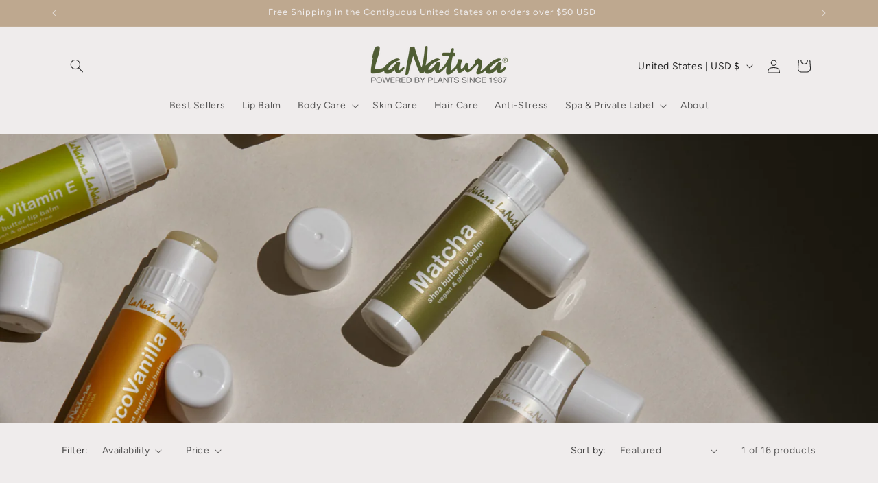

--- FILE ---
content_type: text/html; charset=utf-8
request_url: https://www.lanatura.com/collections/lip-care/green-apple
body_size: 26873
content:
<!doctype html>
<html class="js" lang="en">
  <head>
    <meta charset="utf-8">
    <meta http-equiv="X-UA-Compatible" content="IE=edge">
    <meta name="viewport" content="width=device-width,initial-scale=1">
    <meta name="theme-color" content="">
    <link rel="canonical" href="https://www.lanatura.com/collections/lip-care/green-apple"><link rel="icon" type="image/png" href="//www.lanatura.com/cdn/shop/files/GlutenFree.png?crop=center&height=32&v=1614296911&width=32"><link rel="preconnect" href="https://fonts.shopifycdn.com" crossorigin><title>
      Lip Care
 &ndash; tagged "Green Apple" &ndash; LaNatura</title>

    
      <meta name="description" content="Repair, nourish and protect dry or chapped lips with the power of shea butter. LaNatura shea butter softens as it moisturizes and soothes lips. natural protection from the sun and dry winds.">
    

    

<meta property="og:site_name" content="LaNatura">
<meta property="og:url" content="https://www.lanatura.com/collections/lip-care/green-apple">
<meta property="og:title" content="Lip Care">
<meta property="og:type" content="website">
<meta property="og:description" content="Repair, nourish and protect dry or chapped lips with the power of shea butter. LaNatura shea butter softens as it moisturizes and soothes lips. natural protection from the sun and dry winds."><meta property="og:image" content="http://www.lanatura.com/cdn/shop/collections/La_Natura_00018.jpg?v=1716484421">
  <meta property="og:image:secure_url" content="https://www.lanatura.com/cdn/shop/collections/La_Natura_00018.jpg?v=1716484421">
  <meta property="og:image:width" content="2592">
  <meta property="og:image:height" content="1728"><meta name="twitter:card" content="summary_large_image">
<meta name="twitter:title" content="Lip Care">
<meta name="twitter:description" content="Repair, nourish and protect dry or chapped lips with the power of shea butter. LaNatura shea butter softens as it moisturizes and soothes lips. natural protection from the sun and dry winds.">


    <script src="//www.lanatura.com/cdn/shop/t/26/assets/constants.js?v=58251544750838685771716483316" defer="defer"></script>
    <script src="//www.lanatura.com/cdn/shop/t/26/assets/pubsub.js?v=158357773527763999511716483317" defer="defer"></script>
    <script src="//www.lanatura.com/cdn/shop/t/26/assets/global.js?v=136628361274817707361716483316" defer="defer"></script><script src="//www.lanatura.com/cdn/shop/t/26/assets/animations.js?v=88693664871331136111716483314" defer="defer"></script><script>window.performance && window.performance.mark && window.performance.mark('shopify.content_for_header.start');</script><meta name="google-site-verification" content="R6TTk2sIJEr99Nm0mqifkZe-agH2sQSyL1wmiZjk6QY">
<meta id="shopify-digital-wallet" name="shopify-digital-wallet" content="/11968740/digital_wallets/dialog">
<meta name="shopify-checkout-api-token" content="f1f72def0a5d067eea805a636c6ce420">
<meta id="in-context-paypal-metadata" data-shop-id="11968740" data-venmo-supported="false" data-environment="production" data-locale="en_US" data-paypal-v4="true" data-currency="USD">
<link rel="alternate" type="application/atom+xml" title="Feed" href="/collections/lip-care/green-apple.atom" />
<link rel="alternate" type="application/json+oembed" href="https://www.lanatura.com/collections/lip-care/green-apple.oembed">
<script async="async" src="/checkouts/internal/preloads.js?locale=en-US"></script>
<link rel="preconnect" href="https://shop.app" crossorigin="anonymous">
<script async="async" src="https://shop.app/checkouts/internal/preloads.js?locale=en-US&shop_id=11968740" crossorigin="anonymous"></script>
<script id="apple-pay-shop-capabilities" type="application/json">{"shopId":11968740,"countryCode":"US","currencyCode":"USD","merchantCapabilities":["supports3DS"],"merchantId":"gid:\/\/shopify\/Shop\/11968740","merchantName":"LaNatura","requiredBillingContactFields":["postalAddress","email","phone"],"requiredShippingContactFields":["postalAddress","email","phone"],"shippingType":"shipping","supportedNetworks":["visa","masterCard","amex","discover","elo","jcb"],"total":{"type":"pending","label":"LaNatura","amount":"1.00"},"shopifyPaymentsEnabled":true,"supportsSubscriptions":true}</script>
<script id="shopify-features" type="application/json">{"accessToken":"f1f72def0a5d067eea805a636c6ce420","betas":["rich-media-storefront-analytics"],"domain":"www.lanatura.com","predictiveSearch":true,"shopId":11968740,"locale":"en"}</script>
<script>var Shopify = Shopify || {};
Shopify.shop = "lanatura.myshopify.com";
Shopify.locale = "en";
Shopify.currency = {"active":"USD","rate":"1.0"};
Shopify.country = "US";
Shopify.theme = {"name":"Craft","id":168914485530,"schema_name":"Craft","schema_version":"14.0.0","theme_store_id":1368,"role":"main"};
Shopify.theme.handle = "null";
Shopify.theme.style = {"id":null,"handle":null};
Shopify.cdnHost = "www.lanatura.com/cdn";
Shopify.routes = Shopify.routes || {};
Shopify.routes.root = "/";</script>
<script type="module">!function(o){(o.Shopify=o.Shopify||{}).modules=!0}(window);</script>
<script>!function(o){function n(){var o=[];function n(){o.push(Array.prototype.slice.apply(arguments))}return n.q=o,n}var t=o.Shopify=o.Shopify||{};t.loadFeatures=n(),t.autoloadFeatures=n()}(window);</script>
<script>
  window.ShopifyPay = window.ShopifyPay || {};
  window.ShopifyPay.apiHost = "shop.app\/pay";
  window.ShopifyPay.redirectState = null;
</script>
<script id="shop-js-analytics" type="application/json">{"pageType":"collection"}</script>
<script defer="defer" async type="module" src="//www.lanatura.com/cdn/shopifycloud/shop-js/modules/v2/client.init-shop-cart-sync_C5BV16lS.en.esm.js"></script>
<script defer="defer" async type="module" src="//www.lanatura.com/cdn/shopifycloud/shop-js/modules/v2/chunk.common_CygWptCX.esm.js"></script>
<script type="module">
  await import("//www.lanatura.com/cdn/shopifycloud/shop-js/modules/v2/client.init-shop-cart-sync_C5BV16lS.en.esm.js");
await import("//www.lanatura.com/cdn/shopifycloud/shop-js/modules/v2/chunk.common_CygWptCX.esm.js");

  window.Shopify.SignInWithShop?.initShopCartSync?.({"fedCMEnabled":true,"windoidEnabled":true});

</script>
<script>
  window.Shopify = window.Shopify || {};
  if (!window.Shopify.featureAssets) window.Shopify.featureAssets = {};
  window.Shopify.featureAssets['shop-js'] = {"shop-cart-sync":["modules/v2/client.shop-cart-sync_ZFArdW7E.en.esm.js","modules/v2/chunk.common_CygWptCX.esm.js"],"init-fed-cm":["modules/v2/client.init-fed-cm_CmiC4vf6.en.esm.js","modules/v2/chunk.common_CygWptCX.esm.js"],"shop-button":["modules/v2/client.shop-button_tlx5R9nI.en.esm.js","modules/v2/chunk.common_CygWptCX.esm.js"],"shop-cash-offers":["modules/v2/client.shop-cash-offers_DOA2yAJr.en.esm.js","modules/v2/chunk.common_CygWptCX.esm.js","modules/v2/chunk.modal_D71HUcav.esm.js"],"init-windoid":["modules/v2/client.init-windoid_sURxWdc1.en.esm.js","modules/v2/chunk.common_CygWptCX.esm.js"],"shop-toast-manager":["modules/v2/client.shop-toast-manager_ClPi3nE9.en.esm.js","modules/v2/chunk.common_CygWptCX.esm.js"],"init-shop-email-lookup-coordinator":["modules/v2/client.init-shop-email-lookup-coordinator_B8hsDcYM.en.esm.js","modules/v2/chunk.common_CygWptCX.esm.js"],"init-shop-cart-sync":["modules/v2/client.init-shop-cart-sync_C5BV16lS.en.esm.js","modules/v2/chunk.common_CygWptCX.esm.js"],"avatar":["modules/v2/client.avatar_BTnouDA3.en.esm.js"],"pay-button":["modules/v2/client.pay-button_FdsNuTd3.en.esm.js","modules/v2/chunk.common_CygWptCX.esm.js"],"init-customer-accounts":["modules/v2/client.init-customer-accounts_DxDtT_ad.en.esm.js","modules/v2/client.shop-login-button_C5VAVYt1.en.esm.js","modules/v2/chunk.common_CygWptCX.esm.js","modules/v2/chunk.modal_D71HUcav.esm.js"],"init-shop-for-new-customer-accounts":["modules/v2/client.init-shop-for-new-customer-accounts_ChsxoAhi.en.esm.js","modules/v2/client.shop-login-button_C5VAVYt1.en.esm.js","modules/v2/chunk.common_CygWptCX.esm.js","modules/v2/chunk.modal_D71HUcav.esm.js"],"shop-login-button":["modules/v2/client.shop-login-button_C5VAVYt1.en.esm.js","modules/v2/chunk.common_CygWptCX.esm.js","modules/v2/chunk.modal_D71HUcav.esm.js"],"init-customer-accounts-sign-up":["modules/v2/client.init-customer-accounts-sign-up_CPSyQ0Tj.en.esm.js","modules/v2/client.shop-login-button_C5VAVYt1.en.esm.js","modules/v2/chunk.common_CygWptCX.esm.js","modules/v2/chunk.modal_D71HUcav.esm.js"],"shop-follow-button":["modules/v2/client.shop-follow-button_Cva4Ekp9.en.esm.js","modules/v2/chunk.common_CygWptCX.esm.js","modules/v2/chunk.modal_D71HUcav.esm.js"],"checkout-modal":["modules/v2/client.checkout-modal_BPM8l0SH.en.esm.js","modules/v2/chunk.common_CygWptCX.esm.js","modules/v2/chunk.modal_D71HUcav.esm.js"],"lead-capture":["modules/v2/client.lead-capture_Bi8yE_yS.en.esm.js","modules/v2/chunk.common_CygWptCX.esm.js","modules/v2/chunk.modal_D71HUcav.esm.js"],"shop-login":["modules/v2/client.shop-login_D6lNrXab.en.esm.js","modules/v2/chunk.common_CygWptCX.esm.js","modules/v2/chunk.modal_D71HUcav.esm.js"],"payment-terms":["modules/v2/client.payment-terms_CZxnsJam.en.esm.js","modules/v2/chunk.common_CygWptCX.esm.js","modules/v2/chunk.modal_D71HUcav.esm.js"]};
</script>
<script>(function() {
  var isLoaded = false;
  function asyncLoad() {
    if (isLoaded) return;
    isLoaded = true;
    var urls = ["\/\/shopify.privy.com\/widget.js?shop=lanatura.myshopify.com","https:\/\/a.mailmunch.co\/widgets\/site-463677-9454c666ed999b61cc494c695e8f1806d873bd16.js?shop=lanatura.myshopify.com","https:\/\/chimpstatic.com\/mcjs-connected\/js\/users\/6e50723f0e6879bf8aaf30207\/42dd3666347a83d55c43568ba.js?shop=lanatura.myshopify.com","https:\/\/static.affiliatly.com\/shopify\/shopify.js?affiliatly_code=AF-1041714\u0026shop=lanatura.myshopify.com"];
    for (var i = 0; i < urls.length; i++) {
      var s = document.createElement('script');
      s.type = 'text/javascript';
      s.async = true;
      s.src = urls[i];
      var x = document.getElementsByTagName('script')[0];
      x.parentNode.insertBefore(s, x);
    }
  };
  if(window.attachEvent) {
    window.attachEvent('onload', asyncLoad);
  } else {
    window.addEventListener('load', asyncLoad, false);
  }
})();</script>
<script id="__st">var __st={"a":11968740,"offset":-28800,"reqid":"b6f28820-c9db-4af3-9940-0da9d2dbe6b8-1768633868","pageurl":"www.lanatura.com\/collections\/lip-care\/green-apple","u":"ed75d7ceaea9","p":"collection","rtyp":"collection","rid":228744067};</script>
<script>window.ShopifyPaypalV4VisibilityTracking = true;</script>
<script id="captcha-bootstrap">!function(){'use strict';const t='contact',e='account',n='new_comment',o=[[t,t],['blogs',n],['comments',n],[t,'customer']],c=[[e,'customer_login'],[e,'guest_login'],[e,'recover_customer_password'],[e,'create_customer']],r=t=>t.map((([t,e])=>`form[action*='/${t}']:not([data-nocaptcha='true']) input[name='form_type'][value='${e}']`)).join(','),a=t=>()=>t?[...document.querySelectorAll(t)].map((t=>t.form)):[];function s(){const t=[...o],e=r(t);return a(e)}const i='password',u='form_key',d=['recaptcha-v3-token','g-recaptcha-response','h-captcha-response',i],f=()=>{try{return window.sessionStorage}catch{return}},m='__shopify_v',_=t=>t.elements[u];function p(t,e,n=!1){try{const o=window.sessionStorage,c=JSON.parse(o.getItem(e)),{data:r}=function(t){const{data:e,action:n}=t;return t[m]||n?{data:e,action:n}:{data:t,action:n}}(c);for(const[e,n]of Object.entries(r))t.elements[e]&&(t.elements[e].value=n);n&&o.removeItem(e)}catch(o){console.error('form repopulation failed',{error:o})}}const l='form_type',E='cptcha';function T(t){t.dataset[E]=!0}const w=window,h=w.document,L='Shopify',v='ce_forms',y='captcha';let A=!1;((t,e)=>{const n=(g='f06e6c50-85a8-45c8-87d0-21a2b65856fe',I='https://cdn.shopify.com/shopifycloud/storefront-forms-hcaptcha/ce_storefront_forms_captcha_hcaptcha.v1.5.2.iife.js',D={infoText:'Protected by hCaptcha',privacyText:'Privacy',termsText:'Terms'},(t,e,n)=>{const o=w[L][v],c=o.bindForm;if(c)return c(t,g,e,D).then(n);var r;o.q.push([[t,g,e,D],n]),r=I,A||(h.body.append(Object.assign(h.createElement('script'),{id:'captcha-provider',async:!0,src:r})),A=!0)});var g,I,D;w[L]=w[L]||{},w[L][v]=w[L][v]||{},w[L][v].q=[],w[L][y]=w[L][y]||{},w[L][y].protect=function(t,e){n(t,void 0,e),T(t)},Object.freeze(w[L][y]),function(t,e,n,w,h,L){const[v,y,A,g]=function(t,e,n){const i=e?o:[],u=t?c:[],d=[...i,...u],f=r(d),m=r(i),_=r(d.filter((([t,e])=>n.includes(e))));return[a(f),a(m),a(_),s()]}(w,h,L),I=t=>{const e=t.target;return e instanceof HTMLFormElement?e:e&&e.form},D=t=>v().includes(t);t.addEventListener('submit',(t=>{const e=I(t);if(!e)return;const n=D(e)&&!e.dataset.hcaptchaBound&&!e.dataset.recaptchaBound,o=_(e),c=g().includes(e)&&(!o||!o.value);(n||c)&&t.preventDefault(),c&&!n&&(function(t){try{if(!f())return;!function(t){const e=f();if(!e)return;const n=_(t);if(!n)return;const o=n.value;o&&e.removeItem(o)}(t);const e=Array.from(Array(32),(()=>Math.random().toString(36)[2])).join('');!function(t,e){_(t)||t.append(Object.assign(document.createElement('input'),{type:'hidden',name:u})),t.elements[u].value=e}(t,e),function(t,e){const n=f();if(!n)return;const o=[...t.querySelectorAll(`input[type='${i}']`)].map((({name:t})=>t)),c=[...d,...o],r={};for(const[a,s]of new FormData(t).entries())c.includes(a)||(r[a]=s);n.setItem(e,JSON.stringify({[m]:1,action:t.action,data:r}))}(t,e)}catch(e){console.error('failed to persist form',e)}}(e),e.submit())}));const S=(t,e)=>{t&&!t.dataset[E]&&(n(t,e.some((e=>e===t))),T(t))};for(const o of['focusin','change'])t.addEventListener(o,(t=>{const e=I(t);D(e)&&S(e,y())}));const B=e.get('form_key'),M=e.get(l),P=B&&M;t.addEventListener('DOMContentLoaded',(()=>{const t=y();if(P)for(const e of t)e.elements[l].value===M&&p(e,B);[...new Set([...A(),...v().filter((t=>'true'===t.dataset.shopifyCaptcha))])].forEach((e=>S(e,t)))}))}(h,new URLSearchParams(w.location.search),n,t,e,['guest_login'])})(!0,!0)}();</script>
<script integrity="sha256-4kQ18oKyAcykRKYeNunJcIwy7WH5gtpwJnB7kiuLZ1E=" data-source-attribution="shopify.loadfeatures" defer="defer" src="//www.lanatura.com/cdn/shopifycloud/storefront/assets/storefront/load_feature-a0a9edcb.js" crossorigin="anonymous"></script>
<script crossorigin="anonymous" defer="defer" src="//www.lanatura.com/cdn/shopifycloud/storefront/assets/shopify_pay/storefront-65b4c6d7.js?v=20250812"></script>
<script data-source-attribution="shopify.dynamic_checkout.dynamic.init">var Shopify=Shopify||{};Shopify.PaymentButton=Shopify.PaymentButton||{isStorefrontPortableWallets:!0,init:function(){window.Shopify.PaymentButton.init=function(){};var t=document.createElement("script");t.src="https://www.lanatura.com/cdn/shopifycloud/portable-wallets/latest/portable-wallets.en.js",t.type="module",document.head.appendChild(t)}};
</script>
<script data-source-attribution="shopify.dynamic_checkout.buyer_consent">
  function portableWalletsHideBuyerConsent(e){var t=document.getElementById("shopify-buyer-consent"),n=document.getElementById("shopify-subscription-policy-button");t&&n&&(t.classList.add("hidden"),t.setAttribute("aria-hidden","true"),n.removeEventListener("click",e))}function portableWalletsShowBuyerConsent(e){var t=document.getElementById("shopify-buyer-consent"),n=document.getElementById("shopify-subscription-policy-button");t&&n&&(t.classList.remove("hidden"),t.removeAttribute("aria-hidden"),n.addEventListener("click",e))}window.Shopify?.PaymentButton&&(window.Shopify.PaymentButton.hideBuyerConsent=portableWalletsHideBuyerConsent,window.Shopify.PaymentButton.showBuyerConsent=portableWalletsShowBuyerConsent);
</script>
<script data-source-attribution="shopify.dynamic_checkout.cart.bootstrap">document.addEventListener("DOMContentLoaded",(function(){function t(){return document.querySelector("shopify-accelerated-checkout-cart, shopify-accelerated-checkout")}if(t())Shopify.PaymentButton.init();else{new MutationObserver((function(e,n){t()&&(Shopify.PaymentButton.init(),n.disconnect())})).observe(document.body,{childList:!0,subtree:!0})}}));
</script>
<script id='scb4127' type='text/javascript' async='' src='https://www.lanatura.com/cdn/shopifycloud/privacy-banner/storefront-banner.js'></script><link id="shopify-accelerated-checkout-styles" rel="stylesheet" media="screen" href="https://www.lanatura.com/cdn/shopifycloud/portable-wallets/latest/accelerated-checkout-backwards-compat.css" crossorigin="anonymous">
<style id="shopify-accelerated-checkout-cart">
        #shopify-buyer-consent {
  margin-top: 1em;
  display: inline-block;
  width: 100%;
}

#shopify-buyer-consent.hidden {
  display: none;
}

#shopify-subscription-policy-button {
  background: none;
  border: none;
  padding: 0;
  text-decoration: underline;
  font-size: inherit;
  cursor: pointer;
}

#shopify-subscription-policy-button::before {
  box-shadow: none;
}

      </style>
<script id="sections-script" data-sections="header" defer="defer" src="//www.lanatura.com/cdn/shop/t/26/compiled_assets/scripts.js?1878"></script>
<script>window.performance && window.performance.mark && window.performance.mark('shopify.content_for_header.end');</script>


    <style data-shopify>
      @font-face {
  font-family: Figtree;
  font-weight: 400;
  font-style: normal;
  font-display: swap;
  src: url("//www.lanatura.com/cdn/fonts/figtree/figtree_n4.3c0838aba1701047e60be6a99a1b0a40ce9b8419.woff2") format("woff2"),
       url("//www.lanatura.com/cdn/fonts/figtree/figtree_n4.c0575d1db21fc3821f17fd6617d3dee552312137.woff") format("woff");
}

      @font-face {
  font-family: Figtree;
  font-weight: 700;
  font-style: normal;
  font-display: swap;
  src: url("//www.lanatura.com/cdn/fonts/figtree/figtree_n7.2fd9bfe01586148e644724096c9d75e8c7a90e55.woff2") format("woff2"),
       url("//www.lanatura.com/cdn/fonts/figtree/figtree_n7.ea05de92d862f9594794ab281c4c3a67501ef5fc.woff") format("woff");
}

      @font-face {
  font-family: Figtree;
  font-weight: 400;
  font-style: italic;
  font-display: swap;
  src: url("//www.lanatura.com/cdn/fonts/figtree/figtree_i4.89f7a4275c064845c304a4cf8a4a586060656db2.woff2") format("woff2"),
       url("//www.lanatura.com/cdn/fonts/figtree/figtree_i4.6f955aaaafc55a22ffc1f32ecf3756859a5ad3e2.woff") format("woff");
}

      @font-face {
  font-family: Figtree;
  font-weight: 700;
  font-style: italic;
  font-display: swap;
  src: url("//www.lanatura.com/cdn/fonts/figtree/figtree_i7.06add7096a6f2ab742e09ec7e498115904eda1fe.woff2") format("woff2"),
       url("//www.lanatura.com/cdn/fonts/figtree/figtree_i7.ee584b5fcaccdbb5518c0228158941f8df81b101.woff") format("woff");
}

      @font-face {
  font-family: Figtree;
  font-weight: 400;
  font-style: normal;
  font-display: swap;
  src: url("//www.lanatura.com/cdn/fonts/figtree/figtree_n4.3c0838aba1701047e60be6a99a1b0a40ce9b8419.woff2") format("woff2"),
       url("//www.lanatura.com/cdn/fonts/figtree/figtree_n4.c0575d1db21fc3821f17fd6617d3dee552312137.woff") format("woff");
}


      
        :root,
        .color-scheme-1 {
          --color-background: 239,236,236;
        
          --gradient-background: #efecec;
        

        

        --color-foreground: 37,37,37;
        --color-background-contrast: 181,167,167;
        --color-shadow: 37,37,37;
        --color-button: 44,51,47;
        --color-button-text: 255,255,255;
        --color-secondary-button: 239,236,236;
        --color-secondary-button-text: 190,168,143;
        --color-link: 190,168,143;
        --color-badge-foreground: 37,37,37;
        --color-badge-background: 239,236,236;
        --color-badge-border: 37,37,37;
        --payment-terms-background-color: rgb(239 236 236);
      }
      
        
        .color-scheme-2 {
          --color-background: 255,255,255;
        
          --gradient-background: #ffffff;
        

        

        --color-foreground: 37,37,37;
        --color-background-contrast: 191,191,191;
        --color-shadow: 37,37,37;
        --color-button: 37,37,37;
        --color-button-text: 255,255,255;
        --color-secondary-button: 255,255,255;
        --color-secondary-button-text: 37,37,37;
        --color-link: 37,37,37;
        --color-badge-foreground: 37,37,37;
        --color-badge-background: 255,255,255;
        --color-badge-border: 37,37,37;
        --payment-terms-background-color: rgb(255 255 255);
      }
      
        
        .color-scheme-3 {
          --color-background: 190,168,143;
        
          --gradient-background: #bea88f;
        

        

        --color-foreground: 239,236,236;
        --color-background-contrast: 130,104,75;
        --color-shadow: 37,37,37;
        --color-button: 239,236,236;
        --color-button-text: 190,168,143;
        --color-secondary-button: 190,168,143;
        --color-secondary-button-text: 239,236,236;
        --color-link: 239,236,236;
        --color-badge-foreground: 239,236,236;
        --color-badge-background: 190,168,143;
        --color-badge-border: 239,236,236;
        --payment-terms-background-color: rgb(190 168 143);
      }
      
        
        .color-scheme-4 {
          --color-background: 190,168,143;
        
          --gradient-background: #bea88f;
        

        

        --color-foreground: 239,236,236;
        --color-background-contrast: 130,104,75;
        --color-shadow: 37,37,37;
        --color-button: 239,236,236;
        --color-button-text: 190,168,143;
        --color-secondary-button: 190,168,143;
        --color-secondary-button-text: 239,236,236;
        --color-link: 239,236,236;
        --color-badge-foreground: 239,236,236;
        --color-badge-background: 190,168,143;
        --color-badge-border: 239,236,236;
        --payment-terms-background-color: rgb(190 168 143);
      }
      
        
        .color-scheme-5 {
          --color-background: 190,168,143;
        
          --gradient-background: #bea88f;
        

        

        --color-foreground: 239,236,236;
        --color-background-contrast: 130,104,75;
        --color-shadow: 37,37,37;
        --color-button: 239,236,236;
        --color-button-text: 190,168,143;
        --color-secondary-button: 190,168,143;
        --color-secondary-button-text: 239,236,236;
        --color-link: 239,236,236;
        --color-badge-foreground: 239,236,236;
        --color-badge-background: 190,168,143;
        --color-badge-border: 239,236,236;
        --payment-terms-background-color: rgb(190 168 143);
      }
      

      body, .color-scheme-1, .color-scheme-2, .color-scheme-3, .color-scheme-4, .color-scheme-5 {
        color: rgba(var(--color-foreground), 0.75);
        background-color: rgb(var(--color-background));
      }

      :root {
        --font-body-family: Figtree, sans-serif;
        --font-body-style: normal;
        --font-body-weight: 400;
        --font-body-weight-bold: 700;

        --font-heading-family: Figtree, sans-serif;
        --font-heading-style: normal;
        --font-heading-weight: 400;

        --font-body-scale: 1.0;
        --font-heading-scale: 1.0;

        --media-padding: px;
        --media-border-opacity: 0.1;
        --media-border-width: 0px;
        --media-radius: 6px;
        --media-shadow-opacity: 0.0;
        --media-shadow-horizontal-offset: 0px;
        --media-shadow-vertical-offset: 4px;
        --media-shadow-blur-radius: 5px;
        --media-shadow-visible: 0;

        --page-width: 120rem;
        --page-width-margin: 0rem;

        --product-card-image-padding: 0.0rem;
        --product-card-corner-radius: 0.6rem;
        --product-card-text-alignment: left;
        --product-card-border-width: 0.1rem;
        --product-card-border-opacity: 0.1;
        --product-card-shadow-opacity: 0.0;
        --product-card-shadow-visible: 0;
        --product-card-shadow-horizontal-offset: 0.0rem;
        --product-card-shadow-vertical-offset: 0.4rem;
        --product-card-shadow-blur-radius: 0.5rem;

        --collection-card-image-padding: 0.0rem;
        --collection-card-corner-radius: 0.6rem;
        --collection-card-text-alignment: left;
        --collection-card-border-width: 0.1rem;
        --collection-card-border-opacity: 0.1;
        --collection-card-shadow-opacity: 0.0;
        --collection-card-shadow-visible: 0;
        --collection-card-shadow-horizontal-offset: 0.0rem;
        --collection-card-shadow-vertical-offset: 0.4rem;
        --collection-card-shadow-blur-radius: 0.5rem;

        --blog-card-image-padding: 0.0rem;
        --blog-card-corner-radius: 0.6rem;
        --blog-card-text-alignment: left;
        --blog-card-border-width: 0.1rem;
        --blog-card-border-opacity: 0.1;
        --blog-card-shadow-opacity: 0.0;
        --blog-card-shadow-visible: 0;
        --blog-card-shadow-horizontal-offset: 0.0rem;
        --blog-card-shadow-vertical-offset: 0.4rem;
        --blog-card-shadow-blur-radius: 0.5rem;

        --badge-corner-radius: 0.6rem;

        --popup-border-width: 1px;
        --popup-border-opacity: 0.5;
        --popup-corner-radius: 6px;
        --popup-shadow-opacity: 0.0;
        --popup-shadow-horizontal-offset: 0px;
        --popup-shadow-vertical-offset: 4px;
        --popup-shadow-blur-radius: 5px;

        --drawer-border-width: 1px;
        --drawer-border-opacity: 0.1;
        --drawer-shadow-opacity: 0.0;
        --drawer-shadow-horizontal-offset: 0px;
        --drawer-shadow-vertical-offset: 4px;
        --drawer-shadow-blur-radius: 5px;

        --spacing-sections-desktop: 0px;
        --spacing-sections-mobile: 0px;

        --grid-desktop-vertical-spacing: 20px;
        --grid-desktop-horizontal-spacing: 20px;
        --grid-mobile-vertical-spacing: 10px;
        --grid-mobile-horizontal-spacing: 10px;

        --text-boxes-border-opacity: 0.1;
        --text-boxes-border-width: 0px;
        --text-boxes-radius: 6px;
        --text-boxes-shadow-opacity: 0.0;
        --text-boxes-shadow-visible: 0;
        --text-boxes-shadow-horizontal-offset: 0px;
        --text-boxes-shadow-vertical-offset: 4px;
        --text-boxes-shadow-blur-radius: 5px;

        --buttons-radius: 6px;
        --buttons-radius-outset: 7px;
        --buttons-border-width: 1px;
        --buttons-border-opacity: 1.0;
        --buttons-shadow-opacity: 0.0;
        --buttons-shadow-visible: 0;
        --buttons-shadow-horizontal-offset: 0px;
        --buttons-shadow-vertical-offset: 4px;
        --buttons-shadow-blur-radius: 5px;
        --buttons-border-offset: 0.3px;

        --inputs-radius: 6px;
        --inputs-border-width: 1px;
        --inputs-border-opacity: 0.55;
        --inputs-shadow-opacity: 0.0;
        --inputs-shadow-horizontal-offset: 0px;
        --inputs-margin-offset: 0px;
        --inputs-shadow-vertical-offset: 4px;
        --inputs-shadow-blur-radius: 5px;
        --inputs-radius-outset: 7px;

        --variant-pills-radius: 40px;
        --variant-pills-border-width: 1px;
        --variant-pills-border-opacity: 0.55;
        --variant-pills-shadow-opacity: 0.0;
        --variant-pills-shadow-horizontal-offset: 0px;
        --variant-pills-shadow-vertical-offset: 4px;
        --variant-pills-shadow-blur-radius: 5px;
      }

      *,
      *::before,
      *::after {
        box-sizing: inherit;
      }

      html {
        box-sizing: border-box;
        font-size: calc(var(--font-body-scale) * 62.5%);
        height: 100%;
      }

      body {
        display: grid;
        grid-template-rows: auto auto 1fr auto;
        grid-template-columns: 100%;
        min-height: 100%;
        margin: 0;
        font-size: 1.5rem;
        letter-spacing: 0.06rem;
        line-height: calc(1 + 0.8 / var(--font-body-scale));
        font-family: var(--font-body-family);
        font-style: var(--font-body-style);
        font-weight: var(--font-body-weight);
      }

      @media screen and (min-width: 750px) {
        body {
          font-size: 1.6rem;
        }
      }
    </style>

    <link href="//www.lanatura.com/cdn/shop/t/26/assets/base.css?v=16534392784228263581716483315" rel="stylesheet" type="text/css" media="all" />

      <link rel="preload" as="font" href="//www.lanatura.com/cdn/fonts/figtree/figtree_n4.3c0838aba1701047e60be6a99a1b0a40ce9b8419.woff2" type="font/woff2" crossorigin>
      

      <link rel="preload" as="font" href="//www.lanatura.com/cdn/fonts/figtree/figtree_n4.3c0838aba1701047e60be6a99a1b0a40ce9b8419.woff2" type="font/woff2" crossorigin>
      
<link href="//www.lanatura.com/cdn/shop/t/26/assets/component-localization-form.css?v=120620094879297847921716483315" rel="stylesheet" type="text/css" media="all" />
      <script src="//www.lanatura.com/cdn/shop/t/26/assets/localization-form.js?v=169565320306168926741716483316" defer="defer"></script><link
        rel="stylesheet"
        href="//www.lanatura.com/cdn/shop/t/26/assets/component-predictive-search.css?v=118923337488134913561716483315"
        media="print"
        onload="this.media='all'"
      ><script>
      if (Shopify.designMode) {
        document.documentElement.classList.add('shopify-design-mode');
      }
    </script>
  <link href="https://monorail-edge.shopifysvc.com" rel="dns-prefetch">
<script>(function(){if ("sendBeacon" in navigator && "performance" in window) {try {var session_token_from_headers = performance.getEntriesByType('navigation')[0].serverTiming.find(x => x.name == '_s').description;} catch {var session_token_from_headers = undefined;}var session_cookie_matches = document.cookie.match(/_shopify_s=([^;]*)/);var session_token_from_cookie = session_cookie_matches && session_cookie_matches.length === 2 ? session_cookie_matches[1] : "";var session_token = session_token_from_headers || session_token_from_cookie || "";function handle_abandonment_event(e) {var entries = performance.getEntries().filter(function(entry) {return /monorail-edge.shopifysvc.com/.test(entry.name);});if (!window.abandonment_tracked && entries.length === 0) {window.abandonment_tracked = true;var currentMs = Date.now();var navigation_start = performance.timing.navigationStart;var payload = {shop_id: 11968740,url: window.location.href,navigation_start,duration: currentMs - navigation_start,session_token,page_type: "collection"};window.navigator.sendBeacon("https://monorail-edge.shopifysvc.com/v1/produce", JSON.stringify({schema_id: "online_store_buyer_site_abandonment/1.1",payload: payload,metadata: {event_created_at_ms: currentMs,event_sent_at_ms: currentMs}}));}}window.addEventListener('pagehide', handle_abandonment_event);}}());</script>
<script id="web-pixels-manager-setup">(function e(e,d,r,n,o){if(void 0===o&&(o={}),!Boolean(null===(a=null===(i=window.Shopify)||void 0===i?void 0:i.analytics)||void 0===a?void 0:a.replayQueue)){var i,a;window.Shopify=window.Shopify||{};var t=window.Shopify;t.analytics=t.analytics||{};var s=t.analytics;s.replayQueue=[],s.publish=function(e,d,r){return s.replayQueue.push([e,d,r]),!0};try{self.performance.mark("wpm:start")}catch(e){}var l=function(){var e={modern:/Edge?\/(1{2}[4-9]|1[2-9]\d|[2-9]\d{2}|\d{4,})\.\d+(\.\d+|)|Firefox\/(1{2}[4-9]|1[2-9]\d|[2-9]\d{2}|\d{4,})\.\d+(\.\d+|)|Chrom(ium|e)\/(9{2}|\d{3,})\.\d+(\.\d+|)|(Maci|X1{2}).+ Version\/(15\.\d+|(1[6-9]|[2-9]\d|\d{3,})\.\d+)([,.]\d+|)( \(\w+\)|)( Mobile\/\w+|) Safari\/|Chrome.+OPR\/(9{2}|\d{3,})\.\d+\.\d+|(CPU[ +]OS|iPhone[ +]OS|CPU[ +]iPhone|CPU IPhone OS|CPU iPad OS)[ +]+(15[._]\d+|(1[6-9]|[2-9]\d|\d{3,})[._]\d+)([._]\d+|)|Android:?[ /-](13[3-9]|1[4-9]\d|[2-9]\d{2}|\d{4,})(\.\d+|)(\.\d+|)|Android.+Firefox\/(13[5-9]|1[4-9]\d|[2-9]\d{2}|\d{4,})\.\d+(\.\d+|)|Android.+Chrom(ium|e)\/(13[3-9]|1[4-9]\d|[2-9]\d{2}|\d{4,})\.\d+(\.\d+|)|SamsungBrowser\/([2-9]\d|\d{3,})\.\d+/,legacy:/Edge?\/(1[6-9]|[2-9]\d|\d{3,})\.\d+(\.\d+|)|Firefox\/(5[4-9]|[6-9]\d|\d{3,})\.\d+(\.\d+|)|Chrom(ium|e)\/(5[1-9]|[6-9]\d|\d{3,})\.\d+(\.\d+|)([\d.]+$|.*Safari\/(?![\d.]+ Edge\/[\d.]+$))|(Maci|X1{2}).+ Version\/(10\.\d+|(1[1-9]|[2-9]\d|\d{3,})\.\d+)([,.]\d+|)( \(\w+\)|)( Mobile\/\w+|) Safari\/|Chrome.+OPR\/(3[89]|[4-9]\d|\d{3,})\.\d+\.\d+|(CPU[ +]OS|iPhone[ +]OS|CPU[ +]iPhone|CPU IPhone OS|CPU iPad OS)[ +]+(10[._]\d+|(1[1-9]|[2-9]\d|\d{3,})[._]\d+)([._]\d+|)|Android:?[ /-](13[3-9]|1[4-9]\d|[2-9]\d{2}|\d{4,})(\.\d+|)(\.\d+|)|Mobile Safari.+OPR\/([89]\d|\d{3,})\.\d+\.\d+|Android.+Firefox\/(13[5-9]|1[4-9]\d|[2-9]\d{2}|\d{4,})\.\d+(\.\d+|)|Android.+Chrom(ium|e)\/(13[3-9]|1[4-9]\d|[2-9]\d{2}|\d{4,})\.\d+(\.\d+|)|Android.+(UC? ?Browser|UCWEB|U3)[ /]?(15\.([5-9]|\d{2,})|(1[6-9]|[2-9]\d|\d{3,})\.\d+)\.\d+|SamsungBrowser\/(5\.\d+|([6-9]|\d{2,})\.\d+)|Android.+MQ{2}Browser\/(14(\.(9|\d{2,})|)|(1[5-9]|[2-9]\d|\d{3,})(\.\d+|))(\.\d+|)|K[Aa][Ii]OS\/(3\.\d+|([4-9]|\d{2,})\.\d+)(\.\d+|)/},d=e.modern,r=e.legacy,n=navigator.userAgent;return n.match(d)?"modern":n.match(r)?"legacy":"unknown"}(),u="modern"===l?"modern":"legacy",c=(null!=n?n:{modern:"",legacy:""})[u],f=function(e){return[e.baseUrl,"/wpm","/b",e.hashVersion,"modern"===e.buildTarget?"m":"l",".js"].join("")}({baseUrl:d,hashVersion:r,buildTarget:u}),m=function(e){var d=e.version,r=e.bundleTarget,n=e.surface,o=e.pageUrl,i=e.monorailEndpoint;return{emit:function(e){var a=e.status,t=e.errorMsg,s=(new Date).getTime(),l=JSON.stringify({metadata:{event_sent_at_ms:s},events:[{schema_id:"web_pixels_manager_load/3.1",payload:{version:d,bundle_target:r,page_url:o,status:a,surface:n,error_msg:t},metadata:{event_created_at_ms:s}}]});if(!i)return console&&console.warn&&console.warn("[Web Pixels Manager] No Monorail endpoint provided, skipping logging."),!1;try{return self.navigator.sendBeacon.bind(self.navigator)(i,l)}catch(e){}var u=new XMLHttpRequest;try{return u.open("POST",i,!0),u.setRequestHeader("Content-Type","text/plain"),u.send(l),!0}catch(e){return console&&console.warn&&console.warn("[Web Pixels Manager] Got an unhandled error while logging to Monorail."),!1}}}}({version:r,bundleTarget:l,surface:e.surface,pageUrl:self.location.href,monorailEndpoint:e.monorailEndpoint});try{o.browserTarget=l,function(e){var d=e.src,r=e.async,n=void 0===r||r,o=e.onload,i=e.onerror,a=e.sri,t=e.scriptDataAttributes,s=void 0===t?{}:t,l=document.createElement("script"),u=document.querySelector("head"),c=document.querySelector("body");if(l.async=n,l.src=d,a&&(l.integrity=a,l.crossOrigin="anonymous"),s)for(var f in s)if(Object.prototype.hasOwnProperty.call(s,f))try{l.dataset[f]=s[f]}catch(e){}if(o&&l.addEventListener("load",o),i&&l.addEventListener("error",i),u)u.appendChild(l);else{if(!c)throw new Error("Did not find a head or body element to append the script");c.appendChild(l)}}({src:f,async:!0,onload:function(){if(!function(){var e,d;return Boolean(null===(d=null===(e=window.Shopify)||void 0===e?void 0:e.analytics)||void 0===d?void 0:d.initialized)}()){var d=window.webPixelsManager.init(e)||void 0;if(d){var r=window.Shopify.analytics;r.replayQueue.forEach((function(e){var r=e[0],n=e[1],o=e[2];d.publishCustomEvent(r,n,o)})),r.replayQueue=[],r.publish=d.publishCustomEvent,r.visitor=d.visitor,r.initialized=!0}}},onerror:function(){return m.emit({status:"failed",errorMsg:"".concat(f," has failed to load")})},sri:function(e){var d=/^sha384-[A-Za-z0-9+/=]+$/;return"string"==typeof e&&d.test(e)}(c)?c:"",scriptDataAttributes:o}),m.emit({status:"loading"})}catch(e){m.emit({status:"failed",errorMsg:(null==e?void 0:e.message)||"Unknown error"})}}})({shopId: 11968740,storefrontBaseUrl: "https://www.lanatura.com",extensionsBaseUrl: "https://extensions.shopifycdn.com/cdn/shopifycloud/web-pixels-manager",monorailEndpoint: "https://monorail-edge.shopifysvc.com/unstable/produce_batch",surface: "storefront-renderer",enabledBetaFlags: ["2dca8a86"],webPixelsConfigList: [{"id":"852197658","configuration":"{\"config\":\"{\\\"pixel_id\\\":\\\"G-HQB3Y0G9FR\\\",\\\"target_country\\\":\\\"US\\\",\\\"gtag_events\\\":[{\\\"type\\\":\\\"begin_checkout\\\",\\\"action_label\\\":\\\"G-HQB3Y0G9FR\\\"},{\\\"type\\\":\\\"search\\\",\\\"action_label\\\":\\\"G-HQB3Y0G9FR\\\"},{\\\"type\\\":\\\"view_item\\\",\\\"action_label\\\":[\\\"G-HQB3Y0G9FR\\\",\\\"MC-YRBLM3Z8MN\\\"]},{\\\"type\\\":\\\"purchase\\\",\\\"action_label\\\":[\\\"G-HQB3Y0G9FR\\\",\\\"MC-YRBLM3Z8MN\\\"]},{\\\"type\\\":\\\"page_view\\\",\\\"action_label\\\":[\\\"G-HQB3Y0G9FR\\\",\\\"MC-YRBLM3Z8MN\\\"]},{\\\"type\\\":\\\"add_payment_info\\\",\\\"action_label\\\":\\\"G-HQB3Y0G9FR\\\"},{\\\"type\\\":\\\"add_to_cart\\\",\\\"action_label\\\":\\\"G-HQB3Y0G9FR\\\"}],\\\"enable_monitoring_mode\\\":false}\"}","eventPayloadVersion":"v1","runtimeContext":"OPEN","scriptVersion":"b2a88bafab3e21179ed38636efcd8a93","type":"APP","apiClientId":1780363,"privacyPurposes":[],"dataSharingAdjustments":{"protectedCustomerApprovalScopes":["read_customer_address","read_customer_email","read_customer_name","read_customer_personal_data","read_customer_phone"]}},{"id":"136904986","eventPayloadVersion":"v1","runtimeContext":"LAX","scriptVersion":"1","type":"CUSTOM","privacyPurposes":["MARKETING"],"name":"Meta pixel (migrated)"},{"id":"shopify-app-pixel","configuration":"{}","eventPayloadVersion":"v1","runtimeContext":"STRICT","scriptVersion":"0450","apiClientId":"shopify-pixel","type":"APP","privacyPurposes":["ANALYTICS","MARKETING"]},{"id":"shopify-custom-pixel","eventPayloadVersion":"v1","runtimeContext":"LAX","scriptVersion":"0450","apiClientId":"shopify-pixel","type":"CUSTOM","privacyPurposes":["ANALYTICS","MARKETING"]}],isMerchantRequest: false,initData: {"shop":{"name":"LaNatura","paymentSettings":{"currencyCode":"USD"},"myshopifyDomain":"lanatura.myshopify.com","countryCode":"US","storefrontUrl":"https:\/\/www.lanatura.com"},"customer":null,"cart":null,"checkout":null,"productVariants":[],"purchasingCompany":null},},"https://www.lanatura.com/cdn","fcfee988w5aeb613cpc8e4bc33m6693e112",{"modern":"","legacy":""},{"shopId":"11968740","storefrontBaseUrl":"https:\/\/www.lanatura.com","extensionBaseUrl":"https:\/\/extensions.shopifycdn.com\/cdn\/shopifycloud\/web-pixels-manager","surface":"storefront-renderer","enabledBetaFlags":"[\"2dca8a86\"]","isMerchantRequest":"false","hashVersion":"fcfee988w5aeb613cpc8e4bc33m6693e112","publish":"custom","events":"[[\"page_viewed\",{}],[\"collection_viewed\",{\"collection\":{\"id\":\"228744067\",\"title\":\"Lip Balms\",\"productVariants\":[{\"price\":{\"amount\":12.0,\"currencyCode\":\"USD\"},\"product\":{\"title\":\"Green Apple Lip Balm\",\"vendor\":\"LaNatura\",\"id\":\"5734212995\",\"untranslatedTitle\":\"Green Apple Lip Balm\",\"url\":\"\/products\/green-apple-lip-balm\",\"type\":\"Shea Butter Lip Balm\"},\"id\":\"17621302531\",\"image\":{\"src\":\"\/\/www.lanatura.com\/cdn\/shop\/products\/greenapplecopy.jpg?v=1598555448\"},\"sku\":\"508\",\"title\":\"Default Title\",\"untranslatedTitle\":\"Default Title\"}]}}]]"});</script><script>
  window.ShopifyAnalytics = window.ShopifyAnalytics || {};
  window.ShopifyAnalytics.meta = window.ShopifyAnalytics.meta || {};
  window.ShopifyAnalytics.meta.currency = 'USD';
  var meta = {"products":[{"id":5734212995,"gid":"gid:\/\/shopify\/Product\/5734212995","vendor":"LaNatura","type":"Shea Butter Lip Balm","handle":"green-apple-lip-balm","variants":[{"id":17621302531,"price":1200,"name":"Green Apple Lip Balm","public_title":null,"sku":"508"}],"remote":false}],"page":{"pageType":"collection","resourceType":"collection","resourceId":228744067,"requestId":"b6f28820-c9db-4af3-9940-0da9d2dbe6b8-1768633868"}};
  for (var attr in meta) {
    window.ShopifyAnalytics.meta[attr] = meta[attr];
  }
</script>
<script class="analytics">
  (function () {
    var customDocumentWrite = function(content) {
      var jquery = null;

      if (window.jQuery) {
        jquery = window.jQuery;
      } else if (window.Checkout && window.Checkout.$) {
        jquery = window.Checkout.$;
      }

      if (jquery) {
        jquery('body').append(content);
      }
    };

    var hasLoggedConversion = function(token) {
      if (token) {
        return document.cookie.indexOf('loggedConversion=' + token) !== -1;
      }
      return false;
    }

    var setCookieIfConversion = function(token) {
      if (token) {
        var twoMonthsFromNow = new Date(Date.now());
        twoMonthsFromNow.setMonth(twoMonthsFromNow.getMonth() + 2);

        document.cookie = 'loggedConversion=' + token + '; expires=' + twoMonthsFromNow;
      }
    }

    var trekkie = window.ShopifyAnalytics.lib = window.trekkie = window.trekkie || [];
    if (trekkie.integrations) {
      return;
    }
    trekkie.methods = [
      'identify',
      'page',
      'ready',
      'track',
      'trackForm',
      'trackLink'
    ];
    trekkie.factory = function(method) {
      return function() {
        var args = Array.prototype.slice.call(arguments);
        args.unshift(method);
        trekkie.push(args);
        return trekkie;
      };
    };
    for (var i = 0; i < trekkie.methods.length; i++) {
      var key = trekkie.methods[i];
      trekkie[key] = trekkie.factory(key);
    }
    trekkie.load = function(config) {
      trekkie.config = config || {};
      trekkie.config.initialDocumentCookie = document.cookie;
      var first = document.getElementsByTagName('script')[0];
      var script = document.createElement('script');
      script.type = 'text/javascript';
      script.onerror = function(e) {
        var scriptFallback = document.createElement('script');
        scriptFallback.type = 'text/javascript';
        scriptFallback.onerror = function(error) {
                var Monorail = {
      produce: function produce(monorailDomain, schemaId, payload) {
        var currentMs = new Date().getTime();
        var event = {
          schema_id: schemaId,
          payload: payload,
          metadata: {
            event_created_at_ms: currentMs,
            event_sent_at_ms: currentMs
          }
        };
        return Monorail.sendRequest("https://" + monorailDomain + "/v1/produce", JSON.stringify(event));
      },
      sendRequest: function sendRequest(endpointUrl, payload) {
        // Try the sendBeacon API
        if (window && window.navigator && typeof window.navigator.sendBeacon === 'function' && typeof window.Blob === 'function' && !Monorail.isIos12()) {
          var blobData = new window.Blob([payload], {
            type: 'text/plain'
          });

          if (window.navigator.sendBeacon(endpointUrl, blobData)) {
            return true;
          } // sendBeacon was not successful

        } // XHR beacon

        var xhr = new XMLHttpRequest();

        try {
          xhr.open('POST', endpointUrl);
          xhr.setRequestHeader('Content-Type', 'text/plain');
          xhr.send(payload);
        } catch (e) {
          console.log(e);
        }

        return false;
      },
      isIos12: function isIos12() {
        return window.navigator.userAgent.lastIndexOf('iPhone; CPU iPhone OS 12_') !== -1 || window.navigator.userAgent.lastIndexOf('iPad; CPU OS 12_') !== -1;
      }
    };
    Monorail.produce('monorail-edge.shopifysvc.com',
      'trekkie_storefront_load_errors/1.1',
      {shop_id: 11968740,
      theme_id: 168914485530,
      app_name: "storefront",
      context_url: window.location.href,
      source_url: "//www.lanatura.com/cdn/s/trekkie.storefront.cd680fe47e6c39ca5d5df5f0a32d569bc48c0f27.min.js"});

        };
        scriptFallback.async = true;
        scriptFallback.src = '//www.lanatura.com/cdn/s/trekkie.storefront.cd680fe47e6c39ca5d5df5f0a32d569bc48c0f27.min.js';
        first.parentNode.insertBefore(scriptFallback, first);
      };
      script.async = true;
      script.src = '//www.lanatura.com/cdn/s/trekkie.storefront.cd680fe47e6c39ca5d5df5f0a32d569bc48c0f27.min.js';
      first.parentNode.insertBefore(script, first);
    };
    trekkie.load(
      {"Trekkie":{"appName":"storefront","development":false,"defaultAttributes":{"shopId":11968740,"isMerchantRequest":null,"themeId":168914485530,"themeCityHash":"12972592370292081738","contentLanguage":"en","currency":"USD","eventMetadataId":"3475bc58-6c8c-4442-9402-a95df9d7197b"},"isServerSideCookieWritingEnabled":true,"monorailRegion":"shop_domain","enabledBetaFlags":["65f19447"]},"Session Attribution":{},"S2S":{"facebookCapiEnabled":false,"source":"trekkie-storefront-renderer","apiClientId":580111}}
    );

    var loaded = false;
    trekkie.ready(function() {
      if (loaded) return;
      loaded = true;

      window.ShopifyAnalytics.lib = window.trekkie;

      var originalDocumentWrite = document.write;
      document.write = customDocumentWrite;
      try { window.ShopifyAnalytics.merchantGoogleAnalytics.call(this); } catch(error) {};
      document.write = originalDocumentWrite;

      window.ShopifyAnalytics.lib.page(null,{"pageType":"collection","resourceType":"collection","resourceId":228744067,"requestId":"b6f28820-c9db-4af3-9940-0da9d2dbe6b8-1768633868","shopifyEmitted":true});

      var match = window.location.pathname.match(/checkouts\/(.+)\/(thank_you|post_purchase)/)
      var token = match? match[1]: undefined;
      if (!hasLoggedConversion(token)) {
        setCookieIfConversion(token);
        window.ShopifyAnalytics.lib.track("Viewed Product Category",{"currency":"USD","category":"Collection: lip-care","collectionName":"lip-care","collectionId":228744067,"nonInteraction":true},undefined,undefined,{"shopifyEmitted":true});
      }
    });


        var eventsListenerScript = document.createElement('script');
        eventsListenerScript.async = true;
        eventsListenerScript.src = "//www.lanatura.com/cdn/shopifycloud/storefront/assets/shop_events_listener-3da45d37.js";
        document.getElementsByTagName('head')[0].appendChild(eventsListenerScript);

})();</script>
  <script>
  if (!window.ga || (window.ga && typeof window.ga !== 'function')) {
    window.ga = function ga() {
      (window.ga.q = window.ga.q || []).push(arguments);
      if (window.Shopify && window.Shopify.analytics && typeof window.Shopify.analytics.publish === 'function') {
        window.Shopify.analytics.publish("ga_stub_called", {}, {sendTo: "google_osp_migration"});
      }
      console.error("Shopify's Google Analytics stub called with:", Array.from(arguments), "\nSee https://help.shopify.com/manual/promoting-marketing/pixels/pixel-migration#google for more information.");
    };
    if (window.Shopify && window.Shopify.analytics && typeof window.Shopify.analytics.publish === 'function') {
      window.Shopify.analytics.publish("ga_stub_initialized", {}, {sendTo: "google_osp_migration"});
    }
  }
</script>
<script
  defer
  src="https://www.lanatura.com/cdn/shopifycloud/perf-kit/shopify-perf-kit-3.0.4.min.js"
  data-application="storefront-renderer"
  data-shop-id="11968740"
  data-render-region="gcp-us-central1"
  data-page-type="collection"
  data-theme-instance-id="168914485530"
  data-theme-name="Craft"
  data-theme-version="14.0.0"
  data-monorail-region="shop_domain"
  data-resource-timing-sampling-rate="10"
  data-shs="true"
  data-shs-beacon="true"
  data-shs-export-with-fetch="true"
  data-shs-logs-sample-rate="1"
  data-shs-beacon-endpoint="https://www.lanatura.com/api/collect"
></script>
</head>

  <body class="gradient">
    <a class="skip-to-content-link button visually-hidden" href="#MainContent">
      Skip to content
    </a><!-- BEGIN sections: header-group -->
<div id="shopify-section-sections--22815577440538__announcement-bar" class="shopify-section shopify-section-group-header-group announcement-bar-section"><link href="//www.lanatura.com/cdn/shop/t/26/assets/component-slideshow.css?v=41568389003077754171716483316" rel="stylesheet" type="text/css" media="all" />
<link href="//www.lanatura.com/cdn/shop/t/26/assets/component-slider.css?v=14039311878856620671716483316" rel="stylesheet" type="text/css" media="all" />

  <link href="//www.lanatura.com/cdn/shop/t/26/assets/component-list-social.css?v=35792976012981934991716483315" rel="stylesheet" type="text/css" media="all" />


<div
  class="utility-bar color-scheme-4 gradient utility-bar--bottom-border"
  
>
  <div class="page-width utility-bar__grid"><slideshow-component
        class="announcement-bar"
        role="region"
        aria-roledescription="Carousel"
        aria-label="Announcement bar"
      >
        <div class="announcement-bar-slider slider-buttons">
          <button
            type="button"
            class="slider-button slider-button--prev"
            name="previous"
            aria-label="Previous announcement"
            aria-controls="Slider-sections--22815577440538__announcement-bar"
          >
            <svg aria-hidden="true" focusable="false" class="icon icon-caret" viewBox="0 0 10 6">
  <path fill-rule="evenodd" clip-rule="evenodd" d="M9.354.646a.5.5 0 00-.708 0L5 4.293 1.354.646a.5.5 0 00-.708.708l4 4a.5.5 0 00.708 0l4-4a.5.5 0 000-.708z" fill="currentColor">
</svg>

          </button>
          <div
            class="grid grid--1-col slider slider--everywhere"
            id="Slider-sections--22815577440538__announcement-bar"
            aria-live="polite"
            aria-atomic="true"
            data-autoplay="true"
            data-speed="5"
          ><div
                class="slideshow__slide slider__slide grid__item grid--1-col"
                id="Slide-sections--22815577440538__announcement-bar-1"
                
                role="group"
                aria-roledescription="Announcement"
                aria-label="1 of 3"
                tabindex="-1"
              >
                <div
                  class="announcement-bar__announcement"
                  role="region"
                  aria-label="Announcement"
                  
                ><p class="announcement-bar__message h5">
                      <span>Free Shipping in the Contiguous United States on orders over $50 USD</span></p></div>
              </div><div
                class="slideshow__slide slider__slide grid__item grid--1-col"
                id="Slide-sections--22815577440538__announcement-bar-2"
                
                role="group"
                aria-roledescription="Announcement"
                aria-label="2 of 3"
                tabindex="-1"
              >
                <div
                  class="announcement-bar__announcement"
                  role="region"
                  aria-label="Announcement"
                  
                ><p class="announcement-bar__message h5">
                      <span>Sign Up to Receive Emails</span></p></div>
              </div><div
                class="slideshow__slide slider__slide grid__item grid--1-col"
                id="Slide-sections--22815577440538__announcement-bar-3"
                
                role="group"
                aria-roledescription="Announcement"
                aria-label="3 of 3"
                tabindex="-1"
              >
                <div
                  class="announcement-bar__announcement"
                  role="region"
                  aria-label="Announcement"
                  
                ><p class="announcement-bar__message h5">
                      <span>Text LOYALIST to 545454 to Receive Product Specials via Text Message</span></p></div>
              </div></div>
          <button
            type="button"
            class="slider-button slider-button--next"
            name="next"
            aria-label="Next announcement"
            aria-controls="Slider-sections--22815577440538__announcement-bar"
          >
            <svg aria-hidden="true" focusable="false" class="icon icon-caret" viewBox="0 0 10 6">
  <path fill-rule="evenodd" clip-rule="evenodd" d="M9.354.646a.5.5 0 00-.708 0L5 4.293 1.354.646a.5.5 0 00-.708.708l4 4a.5.5 0 00.708 0l4-4a.5.5 0 000-.708z" fill="currentColor">
</svg>

          </button>
        </div>
      </slideshow-component><div class="localization-wrapper">
</div>
  </div>
</div>


</div><div id="shopify-section-sections--22815577440538__header" class="shopify-section shopify-section-group-header-group section-header"><link rel="stylesheet" href="//www.lanatura.com/cdn/shop/t/26/assets/component-list-menu.css?v=151968516119678728991716483315" media="print" onload="this.media='all'">
<link rel="stylesheet" href="//www.lanatura.com/cdn/shop/t/26/assets/component-search.css?v=165164710990765432851716483316" media="print" onload="this.media='all'">
<link rel="stylesheet" href="//www.lanatura.com/cdn/shop/t/26/assets/component-menu-drawer.css?v=110695408305392539491716483315" media="print" onload="this.media='all'">
<link rel="stylesheet" href="//www.lanatura.com/cdn/shop/t/26/assets/component-cart-notification.css?v=54116361853792938221716483315" media="print" onload="this.media='all'">
<link rel="stylesheet" href="//www.lanatura.com/cdn/shop/t/26/assets/component-cart-items.css?v=127384614032664249911716483315" media="print" onload="this.media='all'"><link rel="stylesheet" href="//www.lanatura.com/cdn/shop/t/26/assets/component-price.css?v=70172745017360139101716483315" media="print" onload="this.media='all'"><style>
  header-drawer {
    justify-self: start;
    margin-left: -1.2rem;
  }@media screen and (min-width: 990px) {
      header-drawer {
        display: none;
      }
    }.menu-drawer-container {
    display: flex;
  }

  .list-menu {
    list-style: none;
    padding: 0;
    margin: 0;
  }

  .list-menu--inline {
    display: inline-flex;
    flex-wrap: wrap;
  }

  summary.list-menu__item {
    padding-right: 2.7rem;
  }

  .list-menu__item {
    display: flex;
    align-items: center;
    line-height: calc(1 + 0.3 / var(--font-body-scale));
  }

  .list-menu__item--link {
    text-decoration: none;
    padding-bottom: 1rem;
    padding-top: 1rem;
    line-height: calc(1 + 0.8 / var(--font-body-scale));
  }

  @media screen and (min-width: 750px) {
    .list-menu__item--link {
      padding-bottom: 0.5rem;
      padding-top: 0.5rem;
    }
  }
</style><style data-shopify>.header {
    padding: 10px 3rem 10px 3rem;
  }

  .section-header {
    position: sticky; /* This is for fixing a Safari z-index issue. PR #2147 */
    margin-bottom: 0px;
  }

  @media screen and (min-width: 750px) {
    .section-header {
      margin-bottom: 0px;
    }
  }

  @media screen and (min-width: 990px) {
    .header {
      padding-top: 20px;
      padding-bottom: 20px;
    }
  }</style><script src="//www.lanatura.com/cdn/shop/t/26/assets/details-disclosure.js?v=13653116266235556501716483316" defer="defer"></script>
<script src="//www.lanatura.com/cdn/shop/t/26/assets/details-modal.js?v=25581673532751508451716483316" defer="defer"></script>
<script src="//www.lanatura.com/cdn/shop/t/26/assets/cart-notification.js?v=133508293167896966491716483315" defer="defer"></script>
<script src="//www.lanatura.com/cdn/shop/t/26/assets/search-form.js?v=133129549252120666541716483317" defer="defer"></script><svg xmlns="http://www.w3.org/2000/svg" class="hidden">
  <symbol id="icon-search" viewbox="0 0 18 19" fill="none">
    <path fill-rule="evenodd" clip-rule="evenodd" d="M11.03 11.68A5.784 5.784 0 112.85 3.5a5.784 5.784 0 018.18 8.18zm.26 1.12a6.78 6.78 0 11.72-.7l5.4 5.4a.5.5 0 11-.71.7l-5.41-5.4z" fill="currentColor"/>
  </symbol>

  <symbol id="icon-reset" class="icon icon-close"  fill="none" viewBox="0 0 18 18" stroke="currentColor">
    <circle r="8.5" cy="9" cx="9" stroke-opacity="0.2"/>
    <path d="M6.82972 6.82915L1.17193 1.17097" stroke-linecap="round" stroke-linejoin="round" transform="translate(5 5)"/>
    <path d="M1.22896 6.88502L6.77288 1.11523" stroke-linecap="round" stroke-linejoin="round" transform="translate(5 5)"/>
  </symbol>

  <symbol id="icon-close" class="icon icon-close" fill="none" viewBox="0 0 18 17">
    <path d="M.865 15.978a.5.5 0 00.707.707l7.433-7.431 7.579 7.282a.501.501 0 00.846-.37.5.5 0 00-.153-.351L9.712 8.546l7.417-7.416a.5.5 0 10-.707-.708L8.991 7.853 1.413.573a.5.5 0 10-.693.72l7.563 7.268-7.418 7.417z" fill="currentColor">
  </symbol>
</svg><div class="header-wrapper color-scheme-1 gradient header-wrapper--border-bottom"><header class="header header--top-center header--mobile-center page-width header--has-menu header--has-social header--has-account header--has-localizations">

<header-drawer data-breakpoint="tablet">
  <details id="Details-menu-drawer-container" class="menu-drawer-container">
    <summary
      class="header__icon header__icon--menu header__icon--summary link focus-inset"
      aria-label="Menu"
    >
      <span>
        <svg
  xmlns="http://www.w3.org/2000/svg"
  aria-hidden="true"
  focusable="false"
  class="icon icon-hamburger"
  fill="none"
  viewBox="0 0 18 16"
>
  <path d="M1 .5a.5.5 0 100 1h15.71a.5.5 0 000-1H1zM.5 8a.5.5 0 01.5-.5h15.71a.5.5 0 010 1H1A.5.5 0 01.5 8zm0 7a.5.5 0 01.5-.5h15.71a.5.5 0 010 1H1a.5.5 0 01-.5-.5z" fill="currentColor">
</svg>

        <svg
  xmlns="http://www.w3.org/2000/svg"
  aria-hidden="true"
  focusable="false"
  class="icon icon-close"
  fill="none"
  viewBox="0 0 18 17"
>
  <path d="M.865 15.978a.5.5 0 00.707.707l7.433-7.431 7.579 7.282a.501.501 0 00.846-.37.5.5 0 00-.153-.351L9.712 8.546l7.417-7.416a.5.5 0 10-.707-.708L8.991 7.853 1.413.573a.5.5 0 10-.693.72l7.563 7.268-7.418 7.417z" fill="currentColor">
</svg>

      </span>
    </summary>
    <div id="menu-drawer" class="gradient menu-drawer motion-reduce color-scheme-1">
      <div class="menu-drawer__inner-container">
        <div class="menu-drawer__navigation-container">
          <nav class="menu-drawer__navigation">
            <ul class="menu-drawer__menu has-submenu list-menu" role="list"><li><a
                      id="HeaderDrawer-best-sellers"
                      href="https://www.lanatura.com/collections/best-sellers"
                      class="menu-drawer__menu-item list-menu__item link link--text focus-inset"
                      
                    >
                      Best Sellers
                    </a></li><li><a
                      id="HeaderDrawer-lip-balm"
                      href="https://www.lanatura.com/collections/lip-care"
                      class="menu-drawer__menu-item list-menu__item link link--text focus-inset"
                      
                    >
                      Lip Balm
                    </a></li><li><details id="Details-menu-drawer-menu-item-3">
                      <summary
                        id="HeaderDrawer-body-care"
                        class="menu-drawer__menu-item list-menu__item link link--text focus-inset"
                      >
                        Body Care
                        <svg
  viewBox="0 0 14 10"
  fill="none"
  aria-hidden="true"
  focusable="false"
  class="icon icon-arrow"
  xmlns="http://www.w3.org/2000/svg"
>
  <path fill-rule="evenodd" clip-rule="evenodd" d="M8.537.808a.5.5 0 01.817-.162l4 4a.5.5 0 010 .708l-4 4a.5.5 0 11-.708-.708L11.793 5.5H1a.5.5 0 010-1h10.793L8.646 1.354a.5.5 0 01-.109-.546z" fill="currentColor">
</svg>

                        <svg aria-hidden="true" focusable="false" class="icon icon-caret" viewBox="0 0 10 6">
  <path fill-rule="evenodd" clip-rule="evenodd" d="M9.354.646a.5.5 0 00-.708 0L5 4.293 1.354.646a.5.5 0 00-.708.708l4 4a.5.5 0 00.708 0l4-4a.5.5 0 000-.708z" fill="currentColor">
</svg>

                      </summary>
                      <div
                        id="link-body-care"
                        class="menu-drawer__submenu has-submenu gradient motion-reduce"
                        tabindex="-1"
                      >
                        <div class="menu-drawer__inner-submenu">
                          <button class="menu-drawer__close-button link link--text focus-inset" aria-expanded="true">
                            <svg
  viewBox="0 0 14 10"
  fill="none"
  aria-hidden="true"
  focusable="false"
  class="icon icon-arrow"
  xmlns="http://www.w3.org/2000/svg"
>
  <path fill-rule="evenodd" clip-rule="evenodd" d="M8.537.808a.5.5 0 01.817-.162l4 4a.5.5 0 010 .708l-4 4a.5.5 0 11-.708-.708L11.793 5.5H1a.5.5 0 010-1h10.793L8.646 1.354a.5.5 0 01-.109-.546z" fill="currentColor">
</svg>

                            Body Care
                          </button>
                          <ul class="menu-drawer__menu list-menu" role="list" tabindex="-1"><li><details id="Details-menu-drawer-body-care-body-moisturizers">
                                    <summary
                                      id="HeaderDrawer-body-care-body-moisturizers"
                                      class="menu-drawer__menu-item link link--text list-menu__item focus-inset"
                                    >
                                      Body Moisturizers
                                      <svg
  viewBox="0 0 14 10"
  fill="none"
  aria-hidden="true"
  focusable="false"
  class="icon icon-arrow"
  xmlns="http://www.w3.org/2000/svg"
>
  <path fill-rule="evenodd" clip-rule="evenodd" d="M8.537.808a.5.5 0 01.817-.162l4 4a.5.5 0 010 .708l-4 4a.5.5 0 11-.708-.708L11.793 5.5H1a.5.5 0 010-1h10.793L8.646 1.354a.5.5 0 01-.109-.546z" fill="currentColor">
</svg>

                                      <svg aria-hidden="true" focusable="false" class="icon icon-caret" viewBox="0 0 10 6">
  <path fill-rule="evenodd" clip-rule="evenodd" d="M9.354.646a.5.5 0 00-.708 0L5 4.293 1.354.646a.5.5 0 00-.708.708l4 4a.5.5 0 00.708 0l4-4a.5.5 0 000-.708z" fill="currentColor">
</svg>

                                    </summary>
                                    <div
                                      id="childlink-body-moisturizers"
                                      class="menu-drawer__submenu has-submenu gradient motion-reduce"
                                    >
                                      <button
                                        class="menu-drawer__close-button link link--text focus-inset"
                                        aria-expanded="true"
                                      >
                                        <svg
  viewBox="0 0 14 10"
  fill="none"
  aria-hidden="true"
  focusable="false"
  class="icon icon-arrow"
  xmlns="http://www.w3.org/2000/svg"
>
  <path fill-rule="evenodd" clip-rule="evenodd" d="M8.537.808a.5.5 0 01.817-.162l4 4a.5.5 0 010 .708l-4 4a.5.5 0 11-.708-.708L11.793 5.5H1a.5.5 0 010-1h10.793L8.646 1.354a.5.5 0 01-.109-.546z" fill="currentColor">
</svg>

                                        Body Moisturizers
                                      </button>
                                      <ul
                                        class="menu-drawer__menu list-menu"
                                        role="list"
                                        tabindex="-1"
                                      ><li>
                                            <a
                                              id="HeaderDrawer-body-care-body-moisturizers-body-lotion"
                                              href="/collections/body-lotion"
                                              class="menu-drawer__menu-item link link--text list-menu__item focus-inset"
                                              
                                            >
                                              Body Lotion
                                            </a>
                                          </li><li>
                                            <a
                                              id="HeaderDrawer-body-care-body-moisturizers-shea-butter"
                                              href="/collections/body-butter"
                                              class="menu-drawer__menu-item link link--text list-menu__item focus-inset"
                                              
                                            >
                                              Shea Butter
                                            </a>
                                          </li><li>
                                            <a
                                              id="HeaderDrawer-body-care-body-moisturizers-vegan-body-butter"
                                              href="/collections/body-butter-1"
                                              class="menu-drawer__menu-item link link--text list-menu__item focus-inset"
                                              
                                            >
                                              Vegan Body Butter
                                            </a>
                                          </li></ul>
                                    </div>
                                  </details></li><li><a
                                    id="HeaderDrawer-body-care-body-wash"
                                    href="/collections/body-wash"
                                    class="menu-drawer__menu-item link link--text list-menu__item focus-inset"
                                    
                                  >
                                    Body Wash
                                  </a></li><li><a
                                    id="HeaderDrawer-body-care-body-scrubs-exfoliators"
                                    href="/collections/body-scrub"
                                    class="menu-drawer__menu-item link link--text list-menu__item focus-inset"
                                    
                                  >
                                    Body Scrubs &amp; Exfoliators
                                  </a></li><li><a
                                    id="HeaderDrawer-body-care-hand-cream"
                                    href="/collections/hand-cream-retail-new"
                                    class="menu-drawer__menu-item link link--text list-menu__item focus-inset"
                                    
                                  >
                                    Hand Cream
                                  </a></li><li><a
                                    id="HeaderDrawer-body-care-sets"
                                    href="/collections/sets"
                                    class="menu-drawer__menu-item link link--text list-menu__item focus-inset"
                                    
                                  >
                                    Sets
                                  </a></li></ul>
                        </div>
                      </div>
                    </details></li><li><a
                      id="HeaderDrawer-skin-care"
                      href="https://www.lanatura.com/collections/skin-care"
                      class="menu-drawer__menu-item list-menu__item link link--text focus-inset"
                      
                    >
                      Skin Care
                    </a></li><li><a
                      id="HeaderDrawer-hair-care"
                      href="/collections/hair"
                      class="menu-drawer__menu-item list-menu__item link link--text focus-inset"
                      
                    >
                      Hair Care
                    </a></li><li><a
                      id="HeaderDrawer-anti-stress"
                      href="https://www.lanatura.com/collections/anti-stress"
                      class="menu-drawer__menu-item list-menu__item link link--text focus-inset"
                      
                    >
                      Anti-Stress
                    </a></li><li><details id="Details-menu-drawer-menu-item-7">
                      <summary
                        id="HeaderDrawer-spa-private-label"
                        class="menu-drawer__menu-item list-menu__item link link--text focus-inset"
                      >
                        Spa &amp; Private Label
                        <svg
  viewBox="0 0 14 10"
  fill="none"
  aria-hidden="true"
  focusable="false"
  class="icon icon-arrow"
  xmlns="http://www.w3.org/2000/svg"
>
  <path fill-rule="evenodd" clip-rule="evenodd" d="M8.537.808a.5.5 0 01.817-.162l4 4a.5.5 0 010 .708l-4 4a.5.5 0 11-.708-.708L11.793 5.5H1a.5.5 0 010-1h10.793L8.646 1.354a.5.5 0 01-.109-.546z" fill="currentColor">
</svg>

                        <svg aria-hidden="true" focusable="false" class="icon icon-caret" viewBox="0 0 10 6">
  <path fill-rule="evenodd" clip-rule="evenodd" d="M9.354.646a.5.5 0 00-.708 0L5 4.293 1.354.646a.5.5 0 00-.708.708l4 4a.5.5 0 00.708 0l4-4a.5.5 0 000-.708z" fill="currentColor">
</svg>

                      </summary>
                      <div
                        id="link-spa-private-label"
                        class="menu-drawer__submenu has-submenu gradient motion-reduce"
                        tabindex="-1"
                      >
                        <div class="menu-drawer__inner-submenu">
                          <button class="menu-drawer__close-button link link--text focus-inset" aria-expanded="true">
                            <svg
  viewBox="0 0 14 10"
  fill="none"
  aria-hidden="true"
  focusable="false"
  class="icon icon-arrow"
  xmlns="http://www.w3.org/2000/svg"
>
  <path fill-rule="evenodd" clip-rule="evenodd" d="M8.537.808a.5.5 0 01.817-.162l4 4a.5.5 0 010 .708l-4 4a.5.5 0 11-.708-.708L11.793 5.5H1a.5.5 0 010-1h10.793L8.646 1.354a.5.5 0 01-.109-.546z" fill="currentColor">
</svg>

                            Spa &amp; Private Label
                          </button>
                          <ul class="menu-drawer__menu list-menu" role="list" tabindex="-1"><li><a
                                    id="HeaderDrawer-spa-private-label-private-label"
                                    href="/pages/private-label-spa-partnerships"
                                    class="menu-drawer__menu-item link link--text list-menu__item focus-inset"
                                    
                                  >
                                    Private Label
                                  </a></li><li><a
                                    id="HeaderDrawer-spa-private-label-wholesale"
                                    href="/pages/spa-wellness-guide"
                                    class="menu-drawer__menu-item link link--text list-menu__item focus-inset"
                                    
                                  >
                                    Wholesale
                                  </a></li></ul>
                        </div>
                      </div>
                    </details></li><li><a
                      id="HeaderDrawer-about"
                      href="/pages/about-sabina"
                      class="menu-drawer__menu-item list-menu__item link link--text focus-inset"
                      
                    >
                      About
                    </a></li></ul>
          </nav>
          <div class="menu-drawer__utility-links"><a
                href="https://www.lanatura.com/customer_authentication/redirect?locale=en&region_country=US"
                class="menu-drawer__account link focus-inset h5 medium-hide large-up-hide"
              >
                <account-icon><svg
  xmlns="http://www.w3.org/2000/svg"
  aria-hidden="true"
  focusable="false"
  class="icon icon-account"
  fill="none"
  viewBox="0 0 18 19"
>
  <path fill-rule="evenodd" clip-rule="evenodd" d="M6 4.5a3 3 0 116 0 3 3 0 01-6 0zm3-4a4 4 0 100 8 4 4 0 000-8zm5.58 12.15c1.12.82 1.83 2.24 1.91 4.85H1.51c.08-2.6.79-4.03 1.9-4.85C4.66 11.75 6.5 11.5 9 11.5s4.35.26 5.58 1.15zM9 10.5c-2.5 0-4.65.24-6.17 1.35C1.27 12.98.5 14.93.5 18v.5h17V18c0-3.07-.77-5.02-2.33-6.15-1.52-1.1-3.67-1.35-6.17-1.35z" fill="currentColor">
</svg>

</account-icon>Log in</a><div class="menu-drawer__localization header-localization"><localization-form><form method="post" action="/localization" id="HeaderCountryMobileForm" accept-charset="UTF-8" class="localization-form" enctype="multipart/form-data"><input type="hidden" name="form_type" value="localization" /><input type="hidden" name="utf8" value="✓" /><input type="hidden" name="_method" value="put" /><input type="hidden" name="return_to" value="/collections/lip-care/green-apple" /><div>
                        <h2 class="visually-hidden" id="HeaderCountryMobileLabel">
                          Country/region
                        </h2>

<div class="disclosure">
  <button
    type="button"
    class="disclosure__button localization-form__select localization-selector link link--text caption-large"
    aria-expanded="false"
    aria-controls="HeaderCountryMobile-country-results"
    aria-describedby="HeaderCountryMobileLabel"
  >
    <span>United States |
      USD
      $</span>
    <svg aria-hidden="true" focusable="false" class="icon icon-caret" viewBox="0 0 10 6">
  <path fill-rule="evenodd" clip-rule="evenodd" d="M9.354.646a.5.5 0 00-.708 0L5 4.293 1.354.646a.5.5 0 00-.708.708l4 4a.5.5 0 00.708 0l4-4a.5.5 0 000-.708z" fill="currentColor">
</svg>

  </button>
  <div class="disclosure__list-wrapper country-selector" hidden>
    <div class="country-filter">
      
        <div class="field">
          <input
            class="country-filter__input field__input"
            id="country-filter-input"
            type="search"
            name="country_filter"
            value=""
            placeholder="Search"
            role="combobox"
            aria-owns="country-results"
            aria-controls="country-results"
            aria-haspopup="listbox"
            aria-autocomplete="list"
            autocorrect="off"
            autocomplete="off"
            autocapitalize="off"
            spellcheck="false"
          >
          <label class="field__label" for="country-filter-input">Search</label>
          <button
            type="reset"
            class="country-filter__reset-button field__button hidden"
            aria-label="Clear search term"
          >
            <svg class="icon icon-close" aria-hidden="true" focusable="false">
              <use xlink:href="#icon-reset">
            </svg>
          </button>
          <div class="country-filter__search-icon field__button motion-reduce">
            <svg class="icon icon-search" aria-hidden="true" focusable="false">
              <use xlink:href="#icon-search">
            </svg>
          </div>
        </div>
      
      <button
        class="country-selector__close-button button--small link"
        type="button"
        aria-label="Close"
      >
        <svg
  xmlns="http://www.w3.org/2000/svg"
  aria-hidden="true"
  focusable="false"
  class="icon icon-close"
  fill="none"
  viewBox="0 0 18 17"
>
  <path d="M.865 15.978a.5.5 0 00.707.707l7.433-7.431 7.579 7.282a.501.501 0 00.846-.37.5.5 0 00-.153-.351L9.712 8.546l7.417-7.416a.5.5 0 10-.707-.708L8.991 7.853 1.413.573a.5.5 0 10-.693.72l7.563 7.268-7.418 7.417z" fill="currentColor">
</svg>

      </button>
    </div>
    <div id="sr-country-search-results" class="visually-hidden" aria-live="polite"></div>
    <div
      class="disclosure__list country-selector__list country-selector__list--with-multiple-currencies"
      id="HeaderCountryMobile-country-results"
    >
      
        <ul
          role="list"
          class="list-unstyled popular-countries"
          aria-label="Popular countries/regions"
        ><li class="disclosure__item" tabindex="-1">
              <a
                class="link link--text disclosure__link caption-large focus-inset"
                href="#"
                
                data-value="GB"
                id="United Kingdom"
              >
                <span
                  
                    class="visibility-hidden"
                  
                ><svg
  class="icon icon-checkmark"
  aria-hidden="true"
  focusable="false"
  xmlns="http://www.w3.org/2000/svg"
  viewBox="0 0 12 9"
  fill="none"
>
  <path fill-rule="evenodd" clip-rule="evenodd" d="M11.35.643a.5.5 0 01.006.707l-6.77 6.886a.5.5 0 01-.719-.006L.638 4.845a.5.5 0 11.724-.69l2.872 3.011 6.41-6.517a.5.5 0 01.707-.006h-.001z" fill="currentColor"/>
</svg>
</span>
                <span class="country">United Kingdom</span>
                <span class="localization-form__currency motion-reduce">
                  GBP
                  £</span>
              </a>
            </li><li class="disclosure__item" tabindex="-1">
              <a
                class="link link--text disclosure__link caption-large focus-inset"
                href="#"
                
                  aria-current="true"
                
                data-value="US"
                id="United States"
              >
                <span
                  
                ><svg
  class="icon icon-checkmark"
  aria-hidden="true"
  focusable="false"
  xmlns="http://www.w3.org/2000/svg"
  viewBox="0 0 12 9"
  fill="none"
>
  <path fill-rule="evenodd" clip-rule="evenodd" d="M11.35.643a.5.5 0 01.006.707l-6.77 6.886a.5.5 0 01-.719-.006L.638 4.845a.5.5 0 11.724-.69l2.872 3.011 6.41-6.517a.5.5 0 01.707-.006h-.001z" fill="currentColor"/>
</svg>
</span>
                <span class="country">United States</span>
                <span class="localization-form__currency motion-reduce">
                  USD
                  $</span>
              </a>
            </li></ul>
      
      <ul role="list" class="list-unstyled countries"><li class="disclosure__item" tabindex="-1">
            <a
              class="link link--text disclosure__link caption-large focus-inset"
              href="#"
              
              data-value="AU"
              id="Australia"
            >
              <span
                
                  class="visibility-hidden"
                
              ><svg
  class="icon icon-checkmark"
  aria-hidden="true"
  focusable="false"
  xmlns="http://www.w3.org/2000/svg"
  viewBox="0 0 12 9"
  fill="none"
>
  <path fill-rule="evenodd" clip-rule="evenodd" d="M11.35.643a.5.5 0 01.006.707l-6.77 6.886a.5.5 0 01-.719-.006L.638 4.845a.5.5 0 11.724-.69l2.872 3.011 6.41-6.517a.5.5 0 01.707-.006h-.001z" fill="currentColor"/>
</svg>
</span>
              <span class="country">Australia</span>
              <span class="localization-form__currency motion-reduce">
                AUD
                $</span>
            </a>
          </li><li class="disclosure__item" tabindex="-1">
            <a
              class="link link--text disclosure__link caption-large focus-inset"
              href="#"
              
              data-value="CA"
              id="Canada"
            >
              <span
                
                  class="visibility-hidden"
                
              ><svg
  class="icon icon-checkmark"
  aria-hidden="true"
  focusable="false"
  xmlns="http://www.w3.org/2000/svg"
  viewBox="0 0 12 9"
  fill="none"
>
  <path fill-rule="evenodd" clip-rule="evenodd" d="M11.35.643a.5.5 0 01.006.707l-6.77 6.886a.5.5 0 01-.719-.006L.638 4.845a.5.5 0 11.724-.69l2.872 3.011 6.41-6.517a.5.5 0 01.707-.006h-.001z" fill="currentColor"/>
</svg>
</span>
              <span class="country">Canada</span>
              <span class="localization-form__currency motion-reduce">
                CAD
                $</span>
            </a>
          </li><li class="disclosure__item" tabindex="-1">
            <a
              class="link link--text disclosure__link caption-large focus-inset"
              href="#"
              
              data-value="DK"
              id="Denmark"
            >
              <span
                
                  class="visibility-hidden"
                
              ><svg
  class="icon icon-checkmark"
  aria-hidden="true"
  focusable="false"
  xmlns="http://www.w3.org/2000/svg"
  viewBox="0 0 12 9"
  fill="none"
>
  <path fill-rule="evenodd" clip-rule="evenodd" d="M11.35.643a.5.5 0 01.006.707l-6.77 6.886a.5.5 0 01-.719-.006L.638 4.845a.5.5 0 11.724-.69l2.872 3.011 6.41-6.517a.5.5 0 01.707-.006h-.001z" fill="currentColor"/>
</svg>
</span>
              <span class="country">Denmark</span>
              <span class="localization-form__currency motion-reduce">
                DKK
                kr.</span>
            </a>
          </li><li class="disclosure__item" tabindex="-1">
            <a
              class="link link--text disclosure__link caption-large focus-inset"
              href="#"
              
              data-value="FR"
              id="France"
            >
              <span
                
                  class="visibility-hidden"
                
              ><svg
  class="icon icon-checkmark"
  aria-hidden="true"
  focusable="false"
  xmlns="http://www.w3.org/2000/svg"
  viewBox="0 0 12 9"
  fill="none"
>
  <path fill-rule="evenodd" clip-rule="evenodd" d="M11.35.643a.5.5 0 01.006.707l-6.77 6.886a.5.5 0 01-.719-.006L.638 4.845a.5.5 0 11.724-.69l2.872 3.011 6.41-6.517a.5.5 0 01.707-.006h-.001z" fill="currentColor"/>
</svg>
</span>
              <span class="country">France</span>
              <span class="localization-form__currency motion-reduce">
                EUR
                €</span>
            </a>
          </li><li class="disclosure__item" tabindex="-1">
            <a
              class="link link--text disclosure__link caption-large focus-inset"
              href="#"
              
              data-value="JP"
              id="Japan"
            >
              <span
                
                  class="visibility-hidden"
                
              ><svg
  class="icon icon-checkmark"
  aria-hidden="true"
  focusable="false"
  xmlns="http://www.w3.org/2000/svg"
  viewBox="0 0 12 9"
  fill="none"
>
  <path fill-rule="evenodd" clip-rule="evenodd" d="M11.35.643a.5.5 0 01.006.707l-6.77 6.886a.5.5 0 01-.719-.006L.638 4.845a.5.5 0 11.724-.69l2.872 3.011 6.41-6.517a.5.5 0 01.707-.006h-.001z" fill="currentColor"/>
</svg>
</span>
              <span class="country">Japan</span>
              <span class="localization-form__currency motion-reduce">
                JPY
                ¥</span>
            </a>
          </li><li class="disclosure__item" tabindex="-1">
            <a
              class="link link--text disclosure__link caption-large focus-inset"
              href="#"
              
              data-value="MX"
              id="Mexico"
            >
              <span
                
                  class="visibility-hidden"
                
              ><svg
  class="icon icon-checkmark"
  aria-hidden="true"
  focusable="false"
  xmlns="http://www.w3.org/2000/svg"
  viewBox="0 0 12 9"
  fill="none"
>
  <path fill-rule="evenodd" clip-rule="evenodd" d="M11.35.643a.5.5 0 01.006.707l-6.77 6.886a.5.5 0 01-.719-.006L.638 4.845a.5.5 0 11.724-.69l2.872 3.011 6.41-6.517a.5.5 0 01.707-.006h-.001z" fill="currentColor"/>
</svg>
</span>
              <span class="country">Mexico</span>
              <span class="localization-form__currency motion-reduce">
                USD
                $</span>
            </a>
          </li><li class="disclosure__item" tabindex="-1">
            <a
              class="link link--text disclosure__link caption-large focus-inset"
              href="#"
              
              data-value="NL"
              id="Netherlands"
            >
              <span
                
                  class="visibility-hidden"
                
              ><svg
  class="icon icon-checkmark"
  aria-hidden="true"
  focusable="false"
  xmlns="http://www.w3.org/2000/svg"
  viewBox="0 0 12 9"
  fill="none"
>
  <path fill-rule="evenodd" clip-rule="evenodd" d="M11.35.643a.5.5 0 01.006.707l-6.77 6.886a.5.5 0 01-.719-.006L.638 4.845a.5.5 0 11.724-.69l2.872 3.011 6.41-6.517a.5.5 0 01.707-.006h-.001z" fill="currentColor"/>
</svg>
</span>
              <span class="country">Netherlands</span>
              <span class="localization-form__currency motion-reduce">
                EUR
                €</span>
            </a>
          </li><li class="disclosure__item" tabindex="-1">
            <a
              class="link link--text disclosure__link caption-large focus-inset"
              href="#"
              
              data-value="SE"
              id="Sweden"
            >
              <span
                
                  class="visibility-hidden"
                
              ><svg
  class="icon icon-checkmark"
  aria-hidden="true"
  focusable="false"
  xmlns="http://www.w3.org/2000/svg"
  viewBox="0 0 12 9"
  fill="none"
>
  <path fill-rule="evenodd" clip-rule="evenodd" d="M11.35.643a.5.5 0 01.006.707l-6.77 6.886a.5.5 0 01-.719-.006L.638 4.845a.5.5 0 11.724-.69l2.872 3.011 6.41-6.517a.5.5 0 01.707-.006h-.001z" fill="currentColor"/>
</svg>
</span>
              <span class="country">Sweden</span>
              <span class="localization-form__currency motion-reduce">
                SEK
                kr</span>
            </a>
          </li><li class="disclosure__item" tabindex="-1">
            <a
              class="link link--text disclosure__link caption-large focus-inset"
              href="#"
              
              data-value="CH"
              id="Switzerland"
            >
              <span
                
                  class="visibility-hidden"
                
              ><svg
  class="icon icon-checkmark"
  aria-hidden="true"
  focusable="false"
  xmlns="http://www.w3.org/2000/svg"
  viewBox="0 0 12 9"
  fill="none"
>
  <path fill-rule="evenodd" clip-rule="evenodd" d="M11.35.643a.5.5 0 01.006.707l-6.77 6.886a.5.5 0 01-.719-.006L.638 4.845a.5.5 0 11.724-.69l2.872 3.011 6.41-6.517a.5.5 0 01.707-.006h-.001z" fill="currentColor"/>
</svg>
</span>
              <span class="country">Switzerland</span>
              <span class="localization-form__currency motion-reduce">
                CHF
                CHF</span>
            </a>
          </li><li class="disclosure__item" tabindex="-1">
            <a
              class="link link--text disclosure__link caption-large focus-inset"
              href="#"
              
              data-value="UM"
              id="U.S. Outlying Islands"
            >
              <span
                
                  class="visibility-hidden"
                
              ><svg
  class="icon icon-checkmark"
  aria-hidden="true"
  focusable="false"
  xmlns="http://www.w3.org/2000/svg"
  viewBox="0 0 12 9"
  fill="none"
>
  <path fill-rule="evenodd" clip-rule="evenodd" d="M11.35.643a.5.5 0 01.006.707l-6.77 6.886a.5.5 0 01-.719-.006L.638 4.845a.5.5 0 11.724-.69l2.872 3.011 6.41-6.517a.5.5 0 01.707-.006h-.001z" fill="currentColor"/>
</svg>
</span>
              <span class="country">U.S. Outlying Islands</span>
              <span class="localization-form__currency motion-reduce">
                USD
                $</span>
            </a>
          </li><li class="disclosure__item" tabindex="-1">
            <a
              class="link link--text disclosure__link caption-large focus-inset"
              href="#"
              
              data-value="GB"
              id="United Kingdom"
            >
              <span
                
                  class="visibility-hidden"
                
              ><svg
  class="icon icon-checkmark"
  aria-hidden="true"
  focusable="false"
  xmlns="http://www.w3.org/2000/svg"
  viewBox="0 0 12 9"
  fill="none"
>
  <path fill-rule="evenodd" clip-rule="evenodd" d="M11.35.643a.5.5 0 01.006.707l-6.77 6.886a.5.5 0 01-.719-.006L.638 4.845a.5.5 0 11.724-.69l2.872 3.011 6.41-6.517a.5.5 0 01.707-.006h-.001z" fill="currentColor"/>
</svg>
</span>
              <span class="country">United Kingdom</span>
              <span class="localization-form__currency motion-reduce">
                GBP
                £</span>
            </a>
          </li><li class="disclosure__item" tabindex="-1">
            <a
              class="link link--text disclosure__link caption-large focus-inset"
              href="#"
              
                aria-current="true"
              
              data-value="US"
              id="United States"
            >
              <span
                
              ><svg
  class="icon icon-checkmark"
  aria-hidden="true"
  focusable="false"
  xmlns="http://www.w3.org/2000/svg"
  viewBox="0 0 12 9"
  fill="none"
>
  <path fill-rule="evenodd" clip-rule="evenodd" d="M11.35.643a.5.5 0 01.006.707l-6.77 6.886a.5.5 0 01-.719-.006L.638 4.845a.5.5 0 11.724-.69l2.872 3.011 6.41-6.517a.5.5 0 01.707-.006h-.001z" fill="currentColor"/>
</svg>
</span>
              <span class="country">United States</span>
              <span class="localization-form__currency motion-reduce">
                USD
                $</span>
            </a>
          </li></ul>
    </div>
  </div>
  <div class="country-selector__overlay"></div>
</div>
<input type="hidden" name="country_code" value="US">
</div></form></localization-form>
                
</div><ul class="list list-social list-unstyled" role="list"><li class="list-social__item">
                  <a href="https://www.facebook.com/lanatura.skin/" class="list-social__link link"><svg aria-hidden="true" focusable="false" class="icon icon-facebook" viewBox="0 0 20 20">
  <path fill="currentColor" d="M18 10.049C18 5.603 14.419 2 10 2c-4.419 0-8 3.603-8 8.049C2 14.067 4.925 17.396 8.75 18v-5.624H6.719v-2.328h2.03V8.275c0-2.017 1.195-3.132 3.023-3.132.874 0 1.79.158 1.79.158v1.98h-1.009c-.994 0-1.303.621-1.303 1.258v1.51h2.219l-.355 2.326H11.25V18c3.825-.604 6.75-3.933 6.75-7.951Z"/>
</svg>
<span class="visually-hidden">Facebook</span>
                  </a>
                </li><li class="list-social__item">
                  <a href="https://www.instagram.com/lanatura/" class="list-social__link link"><svg aria-hidden="true" focusable="false" class="icon icon-instagram" viewBox="0 0 20 20">
  <path fill="currentColor" fill-rule="evenodd" d="M13.23 3.492c-.84-.037-1.096-.046-3.23-.046-2.144 0-2.39.01-3.238.055-.776.027-1.195.164-1.487.273a2.43 2.43 0 0 0-.912.593 2.486 2.486 0 0 0-.602.922c-.11.282-.238.702-.274 1.486-.046.84-.046 1.095-.046 3.23 0 2.134.01 2.39.046 3.229.004.51.097 1.016.274 1.495.145.365.319.639.602.913.282.282.538.456.92.602.474.176.974.268 1.479.273.848.046 1.103.046 3.238.046 2.134 0 2.39-.01 3.23-.046.784-.036 1.203-.164 1.486-.273.374-.146.648-.329.921-.602.283-.283.447-.548.602-.922.177-.476.27-.979.274-1.486.037-.84.046-1.095.046-3.23 0-2.134-.01-2.39-.055-3.229-.027-.784-.164-1.204-.274-1.495a2.43 2.43 0 0 0-.593-.913 2.604 2.604 0 0 0-.92-.602c-.284-.11-.703-.237-1.488-.273ZM6.697 2.05c.857-.036 1.131-.045 3.302-.045 1.1-.014 2.202.001 3.302.045.664.014 1.321.14 1.943.374a3.968 3.968 0 0 1 1.414.922c.41.397.728.88.93 1.414.23.622.354 1.279.365 1.942C18 7.56 18 7.824 18 10.005c0 2.17-.01 2.444-.046 3.292-.036.858-.173 1.442-.374 1.943-.2.53-.474.976-.92 1.423a3.896 3.896 0 0 1-1.415.922c-.51.191-1.095.337-1.943.374-.857.036-1.122.045-3.302.045-2.171 0-2.445-.009-3.302-.055-.849-.027-1.432-.164-1.943-.364a4.152 4.152 0 0 1-1.414-.922 4.128 4.128 0 0 1-.93-1.423c-.183-.51-.329-1.085-.365-1.943C2.009 12.45 2 12.167 2 10.004c0-2.161 0-2.435.055-3.302.027-.848.164-1.432.365-1.942a4.44 4.44 0 0 1 .92-1.414 4.18 4.18 0 0 1 1.415-.93c.51-.183 1.094-.33 1.943-.366Zm.427 4.806a4.105 4.105 0 1 1 5.805 5.805 4.105 4.105 0 0 1-5.805-5.805Zm1.882 5.371a2.668 2.668 0 1 0 2.042-4.93 2.668 2.668 0 0 0-2.042 4.93Zm5.922-5.942a.958.958 0 1 1-1.355-1.355.958.958 0 0 1 1.355 1.355Z" clip-rule="evenodd"/>
</svg>
<span class="visually-hidden">Instagram</span>
                  </a>
                </li></ul>
          </div>
        </div>
      </div>
    </div>
  </details>
</header-drawer>


<details-modal class="header__search">
  <details>
    <summary
      class="header__icon header__icon--search header__icon--summary link focus-inset modal__toggle"
      aria-haspopup="dialog"
      aria-label="Search"
    >
      <span>
        <svg class="modal__toggle-open icon icon-search" aria-hidden="true" focusable="false">
          <use href="#icon-search">
        </svg>
        <svg class="modal__toggle-close icon icon-close" aria-hidden="true" focusable="false">
          <use href="#icon-close">
        </svg>
      </span>
    </summary>
    <div
      class="search-modal modal__content gradient"
      role="dialog"
      aria-modal="true"
      aria-label="Search"
    >
      <div class="modal-overlay"></div>
      <div
        class="search-modal__content search-modal__content-bottom"
        tabindex="-1"
      ><predictive-search class="search-modal__form" data-loading-text="Loading..."><form action="/search" method="get" role="search" class="search search-modal__form">
          <div class="field">
            <input
              class="search__input field__input"
              id="Search-In-Modal-1"
              type="search"
              name="q"
              value=""
              placeholder="Search"role="combobox"
                aria-expanded="false"
                aria-owns="predictive-search-results"
                aria-controls="predictive-search-results"
                aria-haspopup="listbox"
                aria-autocomplete="list"
                autocorrect="off"
                autocomplete="off"
                autocapitalize="off"
                spellcheck="false">
            <label class="field__label" for="Search-In-Modal-1">Search</label>
            <input type="hidden" name="options[prefix]" value="last">
            <button
              type="reset"
              class="reset__button field__button hidden"
              aria-label="Clear search term"
            >
              <svg class="icon icon-close" aria-hidden="true" focusable="false">
                <use xlink:href="#icon-reset">
              </svg>
            </button>
            <button class="search__button field__button" aria-label="Search">
              <svg class="icon icon-search" aria-hidden="true" focusable="false">
                <use href="#icon-search">
              </svg>
            </button>
          </div><div class="predictive-search predictive-search--header" tabindex="-1" data-predictive-search>

<link href="//www.lanatura.com/cdn/shop/t/26/assets/component-loading-spinner.css?v=116724955567955766481716483315" rel="stylesheet" type="text/css" media="all" />

<div class="predictive-search__loading-state">
  <svg
    aria-hidden="true"
    focusable="false"
    class="spinner"
    viewBox="0 0 66 66"
    xmlns="http://www.w3.org/2000/svg"
  >
    <circle class="path" fill="none" stroke-width="6" cx="33" cy="33" r="30"></circle>
  </svg>
</div>
</div>

            <span class="predictive-search-status visually-hidden" role="status" aria-hidden="true"></span></form></predictive-search><button
          type="button"
          class="search-modal__close-button modal__close-button link link--text focus-inset"
          aria-label="Close"
        >
          <svg class="icon icon-close" aria-hidden="true" focusable="false">
            <use href="#icon-close">
          </svg>
        </button>
      </div>
    </div>
  </details>
</details-modal>
<a href="/" class="header__heading-link link link--text focus-inset"><div class="header__heading-logo-wrapper">
                
                <img src="//www.lanatura.com/cdn/shop/files/Lanatura_Logo_08282020ai_2x_63313217-fb88-4edc-917a-07907d02d72e.png?v=1716237593&amp;width=600" alt="LaNatura" srcset="//www.lanatura.com/cdn/shop/files/Lanatura_Logo_08282020ai_2x_63313217-fb88-4edc-917a-07907d02d72e.png?v=1716237593&amp;width=200 200w, //www.lanatura.com/cdn/shop/files/Lanatura_Logo_08282020ai_2x_63313217-fb88-4edc-917a-07907d02d72e.png?v=1716237593&amp;width=300 300w, //www.lanatura.com/cdn/shop/files/Lanatura_Logo_08282020ai_2x_63313217-fb88-4edc-917a-07907d02d72e.png?v=1716237593&amp;width=400 400w" width="200" height="59.23694779116466" loading="eager" class="header__heading-logo motion-reduce" sizes="(max-width: 400px) 50vw, 200px">
              </div></a>

<nav class="header__inline-menu">
  <ul class="list-menu list-menu--inline" role="list"><li><a
            id="HeaderMenu-best-sellers"
            href="https://www.lanatura.com/collections/best-sellers"
            class="header__menu-item list-menu__item link link--text focus-inset"
            
          >
            <span
            >Best Sellers</span>
          </a></li><li><a
            id="HeaderMenu-lip-balm"
            href="https://www.lanatura.com/collections/lip-care"
            class="header__menu-item list-menu__item link link--text focus-inset"
            
          >
            <span
            >Lip Balm</span>
          </a></li><li><header-menu>
            <details id="Details-HeaderMenu-3">
              <summary
                id="HeaderMenu-body-care"
                class="header__menu-item list-menu__item link focus-inset"
              >
                <span
                >Body Care</span>
                <svg aria-hidden="true" focusable="false" class="icon icon-caret" viewBox="0 0 10 6">
  <path fill-rule="evenodd" clip-rule="evenodd" d="M9.354.646a.5.5 0 00-.708 0L5 4.293 1.354.646a.5.5 0 00-.708.708l4 4a.5.5 0 00.708 0l4-4a.5.5 0 000-.708z" fill="currentColor">
</svg>

              </summary>
              <ul
                id="HeaderMenu-MenuList-3"
                class="header__submenu list-menu list-menu--disclosure color-scheme-1 gradient caption-large motion-reduce global-settings-popup"
                role="list"
                tabindex="-1"
              ><li><details id="Details-HeaderSubMenu-body-care-body-moisturizers">
                        <summary
                          id="HeaderMenu-body-care-body-moisturizers"
                          class="header__menu-item link link--text list-menu__item focus-inset caption-large"
                        >
                          <span>Body Moisturizers</span>
                          <svg aria-hidden="true" focusable="false" class="icon icon-caret" viewBox="0 0 10 6">
  <path fill-rule="evenodd" clip-rule="evenodd" d="M9.354.646a.5.5 0 00-.708 0L5 4.293 1.354.646a.5.5 0 00-.708.708l4 4a.5.5 0 00.708 0l4-4a.5.5 0 000-.708z" fill="currentColor">
</svg>

                        </summary>
                        <ul
                          id="HeaderMenu-SubMenuList-body-care-body-moisturizers-"
                          class="header__submenu list-menu motion-reduce"
                        ><li>
                              <a
                                id="HeaderMenu-body-care-body-moisturizers-body-lotion"
                                href="/collections/body-lotion"
                                class="header__menu-item list-menu__item link link--text focus-inset caption-large"
                                
                              >
                                Body Lotion
                              </a>
                            </li><li>
                              <a
                                id="HeaderMenu-body-care-body-moisturizers-shea-butter"
                                href="/collections/body-butter"
                                class="header__menu-item list-menu__item link link--text focus-inset caption-large"
                                
                              >
                                Shea Butter
                              </a>
                            </li><li>
                              <a
                                id="HeaderMenu-body-care-body-moisturizers-vegan-body-butter"
                                href="/collections/body-butter-1"
                                class="header__menu-item list-menu__item link link--text focus-inset caption-large"
                                
                              >
                                Vegan Body Butter
                              </a>
                            </li></ul>
                      </details></li><li><a
                        id="HeaderMenu-body-care-body-wash"
                        href="/collections/body-wash"
                        class="header__menu-item list-menu__item link link--text focus-inset caption-large"
                        
                      >
                        Body Wash
                      </a></li><li><a
                        id="HeaderMenu-body-care-body-scrubs-exfoliators"
                        href="/collections/body-scrub"
                        class="header__menu-item list-menu__item link link--text focus-inset caption-large"
                        
                      >
                        Body Scrubs &amp; Exfoliators
                      </a></li><li><a
                        id="HeaderMenu-body-care-hand-cream"
                        href="/collections/hand-cream-retail-new"
                        class="header__menu-item list-menu__item link link--text focus-inset caption-large"
                        
                      >
                        Hand Cream
                      </a></li><li><a
                        id="HeaderMenu-body-care-sets"
                        href="/collections/sets"
                        class="header__menu-item list-menu__item link link--text focus-inset caption-large"
                        
                      >
                        Sets
                      </a></li></ul>
            </details>
          </header-menu></li><li><a
            id="HeaderMenu-skin-care"
            href="https://www.lanatura.com/collections/skin-care"
            class="header__menu-item list-menu__item link link--text focus-inset"
            
          >
            <span
            >Skin Care</span>
          </a></li><li><a
            id="HeaderMenu-hair-care"
            href="/collections/hair"
            class="header__menu-item list-menu__item link link--text focus-inset"
            
          >
            <span
            >Hair Care</span>
          </a></li><li><a
            id="HeaderMenu-anti-stress"
            href="https://www.lanatura.com/collections/anti-stress"
            class="header__menu-item list-menu__item link link--text focus-inset"
            
          >
            <span
            >Anti-Stress</span>
          </a></li><li><header-menu>
            <details id="Details-HeaderMenu-7">
              <summary
                id="HeaderMenu-spa-private-label"
                class="header__menu-item list-menu__item link focus-inset"
              >
                <span
                >Spa &amp; Private Label</span>
                <svg aria-hidden="true" focusable="false" class="icon icon-caret" viewBox="0 0 10 6">
  <path fill-rule="evenodd" clip-rule="evenodd" d="M9.354.646a.5.5 0 00-.708 0L5 4.293 1.354.646a.5.5 0 00-.708.708l4 4a.5.5 0 00.708 0l4-4a.5.5 0 000-.708z" fill="currentColor">
</svg>

              </summary>
              <ul
                id="HeaderMenu-MenuList-7"
                class="header__submenu list-menu list-menu--disclosure color-scheme-1 gradient caption-large motion-reduce global-settings-popup"
                role="list"
                tabindex="-1"
              ><li><a
                        id="HeaderMenu-spa-private-label-private-label"
                        href="/pages/private-label-spa-partnerships"
                        class="header__menu-item list-menu__item link link--text focus-inset caption-large"
                        
                      >
                        Private Label
                      </a></li><li><a
                        id="HeaderMenu-spa-private-label-wholesale"
                        href="/pages/spa-wellness-guide"
                        class="header__menu-item list-menu__item link link--text focus-inset caption-large"
                        
                      >
                        Wholesale
                      </a></li></ul>
            </details>
          </header-menu></li><li><a
            id="HeaderMenu-about"
            href="/pages/about-sabina"
            class="header__menu-item list-menu__item link link--text focus-inset"
            
          >
            <span
            >About</span>
          </a></li></ul>
</nav>

<div class="header__icons header__icons--localization header-localization">
      <div class="desktop-localization-wrapper"><localization-form class="small-hide medium-hide" data-prevent-hide><form method="post" action="/localization" id="HeaderCountryForm" accept-charset="UTF-8" class="localization-form" enctype="multipart/form-data"><input type="hidden" name="form_type" value="localization" /><input type="hidden" name="utf8" value="✓" /><input type="hidden" name="_method" value="put" /><input type="hidden" name="return_to" value="/collections/lip-care/green-apple" /><div>
                <h2 class="visually-hidden" id="HeaderCountryLabel">Country/region</h2>

<div class="disclosure">
  <button
    type="button"
    class="disclosure__button localization-form__select localization-selector link link--text caption-large"
    aria-expanded="false"
    aria-controls="HeaderCountry-country-results"
    aria-describedby="HeaderCountryLabel"
  >
    <span>United States |
      USD
      $</span>
    <svg aria-hidden="true" focusable="false" class="icon icon-caret" viewBox="0 0 10 6">
  <path fill-rule="evenodd" clip-rule="evenodd" d="M9.354.646a.5.5 0 00-.708 0L5 4.293 1.354.646a.5.5 0 00-.708.708l4 4a.5.5 0 00.708 0l4-4a.5.5 0 000-.708z" fill="currentColor">
</svg>

  </button>
  <div class="disclosure__list-wrapper country-selector" hidden>
    <div class="country-filter">
      
        <div class="field">
          <input
            class="country-filter__input field__input"
            id="country-filter-input"
            type="search"
            name="country_filter"
            value=""
            placeholder="Search"
            role="combobox"
            aria-owns="country-results"
            aria-controls="country-results"
            aria-haspopup="listbox"
            aria-autocomplete="list"
            autocorrect="off"
            autocomplete="off"
            autocapitalize="off"
            spellcheck="false"
          >
          <label class="field__label" for="country-filter-input">Search</label>
          <button
            type="reset"
            class="country-filter__reset-button field__button hidden"
            aria-label="Clear search term"
          >
            <svg class="icon icon-close" aria-hidden="true" focusable="false">
              <use xlink:href="#icon-reset">
            </svg>
          </button>
          <div class="country-filter__search-icon field__button motion-reduce">
            <svg class="icon icon-search" aria-hidden="true" focusable="false">
              <use xlink:href="#icon-search">
            </svg>
          </div>
        </div>
      
      <button
        class="country-selector__close-button button--small link"
        type="button"
        aria-label="Close"
      >
        <svg
  xmlns="http://www.w3.org/2000/svg"
  aria-hidden="true"
  focusable="false"
  class="icon icon-close"
  fill="none"
  viewBox="0 0 18 17"
>
  <path d="M.865 15.978a.5.5 0 00.707.707l7.433-7.431 7.579 7.282a.501.501 0 00.846-.37.5.5 0 00-.153-.351L9.712 8.546l7.417-7.416a.5.5 0 10-.707-.708L8.991 7.853 1.413.573a.5.5 0 10-.693.72l7.563 7.268-7.418 7.417z" fill="currentColor">
</svg>

      </button>
    </div>
    <div id="sr-country-search-results" class="visually-hidden" aria-live="polite"></div>
    <div
      class="disclosure__list country-selector__list country-selector__list--with-multiple-currencies"
      id="HeaderCountry-country-results"
    >
      
        <ul
          role="list"
          class="list-unstyled popular-countries"
          aria-label="Popular countries/regions"
        ><li class="disclosure__item" tabindex="-1">
              <a
                class="link link--text disclosure__link caption-large focus-inset"
                href="#"
                
                data-value="GB"
                id="United Kingdom"
              >
                <span
                  
                    class="visibility-hidden"
                  
                ><svg
  class="icon icon-checkmark"
  aria-hidden="true"
  focusable="false"
  xmlns="http://www.w3.org/2000/svg"
  viewBox="0 0 12 9"
  fill="none"
>
  <path fill-rule="evenodd" clip-rule="evenodd" d="M11.35.643a.5.5 0 01.006.707l-6.77 6.886a.5.5 0 01-.719-.006L.638 4.845a.5.5 0 11.724-.69l2.872 3.011 6.41-6.517a.5.5 0 01.707-.006h-.001z" fill="currentColor"/>
</svg>
</span>
                <span class="country">United Kingdom</span>
                <span class="localization-form__currency motion-reduce">
                  GBP
                  £</span>
              </a>
            </li><li class="disclosure__item" tabindex="-1">
              <a
                class="link link--text disclosure__link caption-large focus-inset"
                href="#"
                
                  aria-current="true"
                
                data-value="US"
                id="United States"
              >
                <span
                  
                ><svg
  class="icon icon-checkmark"
  aria-hidden="true"
  focusable="false"
  xmlns="http://www.w3.org/2000/svg"
  viewBox="0 0 12 9"
  fill="none"
>
  <path fill-rule="evenodd" clip-rule="evenodd" d="M11.35.643a.5.5 0 01.006.707l-6.77 6.886a.5.5 0 01-.719-.006L.638 4.845a.5.5 0 11.724-.69l2.872 3.011 6.41-6.517a.5.5 0 01.707-.006h-.001z" fill="currentColor"/>
</svg>
</span>
                <span class="country">United States</span>
                <span class="localization-form__currency motion-reduce">
                  USD
                  $</span>
              </a>
            </li></ul>
      
      <ul role="list" class="list-unstyled countries"><li class="disclosure__item" tabindex="-1">
            <a
              class="link link--text disclosure__link caption-large focus-inset"
              href="#"
              
              data-value="AU"
              id="Australia"
            >
              <span
                
                  class="visibility-hidden"
                
              ><svg
  class="icon icon-checkmark"
  aria-hidden="true"
  focusable="false"
  xmlns="http://www.w3.org/2000/svg"
  viewBox="0 0 12 9"
  fill="none"
>
  <path fill-rule="evenodd" clip-rule="evenodd" d="M11.35.643a.5.5 0 01.006.707l-6.77 6.886a.5.5 0 01-.719-.006L.638 4.845a.5.5 0 11.724-.69l2.872 3.011 6.41-6.517a.5.5 0 01.707-.006h-.001z" fill="currentColor"/>
</svg>
</span>
              <span class="country">Australia</span>
              <span class="localization-form__currency motion-reduce">
                AUD
                $</span>
            </a>
          </li><li class="disclosure__item" tabindex="-1">
            <a
              class="link link--text disclosure__link caption-large focus-inset"
              href="#"
              
              data-value="CA"
              id="Canada"
            >
              <span
                
                  class="visibility-hidden"
                
              ><svg
  class="icon icon-checkmark"
  aria-hidden="true"
  focusable="false"
  xmlns="http://www.w3.org/2000/svg"
  viewBox="0 0 12 9"
  fill="none"
>
  <path fill-rule="evenodd" clip-rule="evenodd" d="M11.35.643a.5.5 0 01.006.707l-6.77 6.886a.5.5 0 01-.719-.006L.638 4.845a.5.5 0 11.724-.69l2.872 3.011 6.41-6.517a.5.5 0 01.707-.006h-.001z" fill="currentColor"/>
</svg>
</span>
              <span class="country">Canada</span>
              <span class="localization-form__currency motion-reduce">
                CAD
                $</span>
            </a>
          </li><li class="disclosure__item" tabindex="-1">
            <a
              class="link link--text disclosure__link caption-large focus-inset"
              href="#"
              
              data-value="DK"
              id="Denmark"
            >
              <span
                
                  class="visibility-hidden"
                
              ><svg
  class="icon icon-checkmark"
  aria-hidden="true"
  focusable="false"
  xmlns="http://www.w3.org/2000/svg"
  viewBox="0 0 12 9"
  fill="none"
>
  <path fill-rule="evenodd" clip-rule="evenodd" d="M11.35.643a.5.5 0 01.006.707l-6.77 6.886a.5.5 0 01-.719-.006L.638 4.845a.5.5 0 11.724-.69l2.872 3.011 6.41-6.517a.5.5 0 01.707-.006h-.001z" fill="currentColor"/>
</svg>
</span>
              <span class="country">Denmark</span>
              <span class="localization-form__currency motion-reduce">
                DKK
                kr.</span>
            </a>
          </li><li class="disclosure__item" tabindex="-1">
            <a
              class="link link--text disclosure__link caption-large focus-inset"
              href="#"
              
              data-value="FR"
              id="France"
            >
              <span
                
                  class="visibility-hidden"
                
              ><svg
  class="icon icon-checkmark"
  aria-hidden="true"
  focusable="false"
  xmlns="http://www.w3.org/2000/svg"
  viewBox="0 0 12 9"
  fill="none"
>
  <path fill-rule="evenodd" clip-rule="evenodd" d="M11.35.643a.5.5 0 01.006.707l-6.77 6.886a.5.5 0 01-.719-.006L.638 4.845a.5.5 0 11.724-.69l2.872 3.011 6.41-6.517a.5.5 0 01.707-.006h-.001z" fill="currentColor"/>
</svg>
</span>
              <span class="country">France</span>
              <span class="localization-form__currency motion-reduce">
                EUR
                €</span>
            </a>
          </li><li class="disclosure__item" tabindex="-1">
            <a
              class="link link--text disclosure__link caption-large focus-inset"
              href="#"
              
              data-value="JP"
              id="Japan"
            >
              <span
                
                  class="visibility-hidden"
                
              ><svg
  class="icon icon-checkmark"
  aria-hidden="true"
  focusable="false"
  xmlns="http://www.w3.org/2000/svg"
  viewBox="0 0 12 9"
  fill="none"
>
  <path fill-rule="evenodd" clip-rule="evenodd" d="M11.35.643a.5.5 0 01.006.707l-6.77 6.886a.5.5 0 01-.719-.006L.638 4.845a.5.5 0 11.724-.69l2.872 3.011 6.41-6.517a.5.5 0 01.707-.006h-.001z" fill="currentColor"/>
</svg>
</span>
              <span class="country">Japan</span>
              <span class="localization-form__currency motion-reduce">
                JPY
                ¥</span>
            </a>
          </li><li class="disclosure__item" tabindex="-1">
            <a
              class="link link--text disclosure__link caption-large focus-inset"
              href="#"
              
              data-value="MX"
              id="Mexico"
            >
              <span
                
                  class="visibility-hidden"
                
              ><svg
  class="icon icon-checkmark"
  aria-hidden="true"
  focusable="false"
  xmlns="http://www.w3.org/2000/svg"
  viewBox="0 0 12 9"
  fill="none"
>
  <path fill-rule="evenodd" clip-rule="evenodd" d="M11.35.643a.5.5 0 01.006.707l-6.77 6.886a.5.5 0 01-.719-.006L.638 4.845a.5.5 0 11.724-.69l2.872 3.011 6.41-6.517a.5.5 0 01.707-.006h-.001z" fill="currentColor"/>
</svg>
</span>
              <span class="country">Mexico</span>
              <span class="localization-form__currency motion-reduce">
                USD
                $</span>
            </a>
          </li><li class="disclosure__item" tabindex="-1">
            <a
              class="link link--text disclosure__link caption-large focus-inset"
              href="#"
              
              data-value="NL"
              id="Netherlands"
            >
              <span
                
                  class="visibility-hidden"
                
              ><svg
  class="icon icon-checkmark"
  aria-hidden="true"
  focusable="false"
  xmlns="http://www.w3.org/2000/svg"
  viewBox="0 0 12 9"
  fill="none"
>
  <path fill-rule="evenodd" clip-rule="evenodd" d="M11.35.643a.5.5 0 01.006.707l-6.77 6.886a.5.5 0 01-.719-.006L.638 4.845a.5.5 0 11.724-.69l2.872 3.011 6.41-6.517a.5.5 0 01.707-.006h-.001z" fill="currentColor"/>
</svg>
</span>
              <span class="country">Netherlands</span>
              <span class="localization-form__currency motion-reduce">
                EUR
                €</span>
            </a>
          </li><li class="disclosure__item" tabindex="-1">
            <a
              class="link link--text disclosure__link caption-large focus-inset"
              href="#"
              
              data-value="SE"
              id="Sweden"
            >
              <span
                
                  class="visibility-hidden"
                
              ><svg
  class="icon icon-checkmark"
  aria-hidden="true"
  focusable="false"
  xmlns="http://www.w3.org/2000/svg"
  viewBox="0 0 12 9"
  fill="none"
>
  <path fill-rule="evenodd" clip-rule="evenodd" d="M11.35.643a.5.5 0 01.006.707l-6.77 6.886a.5.5 0 01-.719-.006L.638 4.845a.5.5 0 11.724-.69l2.872 3.011 6.41-6.517a.5.5 0 01.707-.006h-.001z" fill="currentColor"/>
</svg>
</span>
              <span class="country">Sweden</span>
              <span class="localization-form__currency motion-reduce">
                SEK
                kr</span>
            </a>
          </li><li class="disclosure__item" tabindex="-1">
            <a
              class="link link--text disclosure__link caption-large focus-inset"
              href="#"
              
              data-value="CH"
              id="Switzerland"
            >
              <span
                
                  class="visibility-hidden"
                
              ><svg
  class="icon icon-checkmark"
  aria-hidden="true"
  focusable="false"
  xmlns="http://www.w3.org/2000/svg"
  viewBox="0 0 12 9"
  fill="none"
>
  <path fill-rule="evenodd" clip-rule="evenodd" d="M11.35.643a.5.5 0 01.006.707l-6.77 6.886a.5.5 0 01-.719-.006L.638 4.845a.5.5 0 11.724-.69l2.872 3.011 6.41-6.517a.5.5 0 01.707-.006h-.001z" fill="currentColor"/>
</svg>
</span>
              <span class="country">Switzerland</span>
              <span class="localization-form__currency motion-reduce">
                CHF
                CHF</span>
            </a>
          </li><li class="disclosure__item" tabindex="-1">
            <a
              class="link link--text disclosure__link caption-large focus-inset"
              href="#"
              
              data-value="UM"
              id="U.S. Outlying Islands"
            >
              <span
                
                  class="visibility-hidden"
                
              ><svg
  class="icon icon-checkmark"
  aria-hidden="true"
  focusable="false"
  xmlns="http://www.w3.org/2000/svg"
  viewBox="0 0 12 9"
  fill="none"
>
  <path fill-rule="evenodd" clip-rule="evenodd" d="M11.35.643a.5.5 0 01.006.707l-6.77 6.886a.5.5 0 01-.719-.006L.638 4.845a.5.5 0 11.724-.69l2.872 3.011 6.41-6.517a.5.5 0 01.707-.006h-.001z" fill="currentColor"/>
</svg>
</span>
              <span class="country">U.S. Outlying Islands</span>
              <span class="localization-form__currency motion-reduce">
                USD
                $</span>
            </a>
          </li><li class="disclosure__item" tabindex="-1">
            <a
              class="link link--text disclosure__link caption-large focus-inset"
              href="#"
              
              data-value="GB"
              id="United Kingdom"
            >
              <span
                
                  class="visibility-hidden"
                
              ><svg
  class="icon icon-checkmark"
  aria-hidden="true"
  focusable="false"
  xmlns="http://www.w3.org/2000/svg"
  viewBox="0 0 12 9"
  fill="none"
>
  <path fill-rule="evenodd" clip-rule="evenodd" d="M11.35.643a.5.5 0 01.006.707l-6.77 6.886a.5.5 0 01-.719-.006L.638 4.845a.5.5 0 11.724-.69l2.872 3.011 6.41-6.517a.5.5 0 01.707-.006h-.001z" fill="currentColor"/>
</svg>
</span>
              <span class="country">United Kingdom</span>
              <span class="localization-form__currency motion-reduce">
                GBP
                £</span>
            </a>
          </li><li class="disclosure__item" tabindex="-1">
            <a
              class="link link--text disclosure__link caption-large focus-inset"
              href="#"
              
                aria-current="true"
              
              data-value="US"
              id="United States"
            >
              <span
                
              ><svg
  class="icon icon-checkmark"
  aria-hidden="true"
  focusable="false"
  xmlns="http://www.w3.org/2000/svg"
  viewBox="0 0 12 9"
  fill="none"
>
  <path fill-rule="evenodd" clip-rule="evenodd" d="M11.35.643a.5.5 0 01.006.707l-6.77 6.886a.5.5 0 01-.719-.006L.638 4.845a.5.5 0 11.724-.69l2.872 3.011 6.41-6.517a.5.5 0 01.707-.006h-.001z" fill="currentColor"/>
</svg>
</span>
              <span class="country">United States</span>
              <span class="localization-form__currency motion-reduce">
                USD
                $</span>
            </a>
          </li></ul>
    </div>
  </div>
  <div class="country-selector__overlay"></div>
</div>
<input type="hidden" name="country_code" value="US">
</div></form></localization-form>
        
</div>
      

<details-modal class="header__search">
  <details>
    <summary
      class="header__icon header__icon--search header__icon--summary link focus-inset modal__toggle"
      aria-haspopup="dialog"
      aria-label="Search"
    >
      <span>
        <svg class="modal__toggle-open icon icon-search" aria-hidden="true" focusable="false">
          <use href="#icon-search">
        </svg>
        <svg class="modal__toggle-close icon icon-close" aria-hidden="true" focusable="false">
          <use href="#icon-close">
        </svg>
      </span>
    </summary>
    <div
      class="search-modal modal__content gradient"
      role="dialog"
      aria-modal="true"
      aria-label="Search"
    >
      <div class="modal-overlay"></div>
      <div
        class="search-modal__content search-modal__content-bottom"
        tabindex="-1"
      ><predictive-search class="search-modal__form" data-loading-text="Loading..."><form action="/search" method="get" role="search" class="search search-modal__form">
          <div class="field">
            <input
              class="search__input field__input"
              id="Search-In-Modal"
              type="search"
              name="q"
              value=""
              placeholder="Search"role="combobox"
                aria-expanded="false"
                aria-owns="predictive-search-results"
                aria-controls="predictive-search-results"
                aria-haspopup="listbox"
                aria-autocomplete="list"
                autocorrect="off"
                autocomplete="off"
                autocapitalize="off"
                spellcheck="false">
            <label class="field__label" for="Search-In-Modal">Search</label>
            <input type="hidden" name="options[prefix]" value="last">
            <button
              type="reset"
              class="reset__button field__button hidden"
              aria-label="Clear search term"
            >
              <svg class="icon icon-close" aria-hidden="true" focusable="false">
                <use xlink:href="#icon-reset">
              </svg>
            </button>
            <button class="search__button field__button" aria-label="Search">
              <svg class="icon icon-search" aria-hidden="true" focusable="false">
                <use href="#icon-search">
              </svg>
            </button>
          </div><div class="predictive-search predictive-search--header" tabindex="-1" data-predictive-search>

<link href="//www.lanatura.com/cdn/shop/t/26/assets/component-loading-spinner.css?v=116724955567955766481716483315" rel="stylesheet" type="text/css" media="all" />

<div class="predictive-search__loading-state">
  <svg
    aria-hidden="true"
    focusable="false"
    class="spinner"
    viewBox="0 0 66 66"
    xmlns="http://www.w3.org/2000/svg"
  >
    <circle class="path" fill="none" stroke-width="6" cx="33" cy="33" r="30"></circle>
  </svg>
</div>
</div>

            <span class="predictive-search-status visually-hidden" role="status" aria-hidden="true"></span></form></predictive-search><button
          type="button"
          class="search-modal__close-button modal__close-button link link--text focus-inset"
          aria-label="Close"
        >
          <svg class="icon icon-close" aria-hidden="true" focusable="false">
            <use href="#icon-close">
          </svg>
        </button>
      </div>
    </div>
  </details>
</details-modal>

<a href="https://www.lanatura.com/customer_authentication/redirect?locale=en&region_country=US" class="header__icon header__icon--account link focus-inset small-hide">
          <account-icon><svg
  xmlns="http://www.w3.org/2000/svg"
  aria-hidden="true"
  focusable="false"
  class="icon icon-account"
  fill="none"
  viewBox="0 0 18 19"
>
  <path fill-rule="evenodd" clip-rule="evenodd" d="M6 4.5a3 3 0 116 0 3 3 0 01-6 0zm3-4a4 4 0 100 8 4 4 0 000-8zm5.58 12.15c1.12.82 1.83 2.24 1.91 4.85H1.51c.08-2.6.79-4.03 1.9-4.85C4.66 11.75 6.5 11.5 9 11.5s4.35.26 5.58 1.15zM9 10.5c-2.5 0-4.65.24-6.17 1.35C1.27 12.98.5 14.93.5 18v.5h17V18c0-3.07-.77-5.02-2.33-6.15-1.52-1.1-3.67-1.35-6.17-1.35z" fill="currentColor">
</svg>

</account-icon>
          <span class="visually-hidden">Log in</span>
        </a><a href="/cart" class="header__icon header__icon--cart link focus-inset" id="cart-icon-bubble"><svg
  class="icon icon-cart-empty"
  aria-hidden="true"
  focusable="false"
  xmlns="http://www.w3.org/2000/svg"
  viewBox="0 0 40 40"
  fill="none"
>
  <path d="m15.75 11.8h-3.16l-.77 11.6a5 5 0 0 0 4.99 5.34h7.38a5 5 0 0 0 4.99-5.33l-.78-11.61zm0 1h-2.22l-.71 10.67a4 4 0 0 0 3.99 4.27h7.38a4 4 0 0 0 4-4.27l-.72-10.67h-2.22v.63a4.75 4.75 0 1 1 -9.5 0zm8.5 0h-7.5v.63a3.75 3.75 0 1 0 7.5 0z" fill="currentColor" fill-rule="evenodd"/>
</svg>
<span class="visually-hidden">Cart</span></a>
    </div>
  </header>
</div>

<cart-notification>
  <div class="cart-notification-wrapper page-width">
    <div
      id="cart-notification"
      class="cart-notification focus-inset color-scheme-1 gradient"
      aria-modal="true"
      aria-label="Item added to your cart"
      role="dialog"
      tabindex="-1"
    >
      <div class="cart-notification__header">
        <h2 class="cart-notification__heading caption-large text-body"><svg
  class="icon icon-checkmark"
  aria-hidden="true"
  focusable="false"
  xmlns="http://www.w3.org/2000/svg"
  viewBox="0 0 12 9"
  fill="none"
>
  <path fill-rule="evenodd" clip-rule="evenodd" d="M11.35.643a.5.5 0 01.006.707l-6.77 6.886a.5.5 0 01-.719-.006L.638 4.845a.5.5 0 11.724-.69l2.872 3.011 6.41-6.517a.5.5 0 01.707-.006h-.001z" fill="currentColor"/>
</svg>
Item added to your cart
        </h2>
        <button
          type="button"
          class="cart-notification__close modal__close-button link link--text focus-inset"
          aria-label="Close"
        >
          <svg class="icon icon-close" aria-hidden="true" focusable="false">
            <use href="#icon-close">
          </svg>
        </button>
      </div>
      <div id="cart-notification-product" class="cart-notification-product"></div>
      <div class="cart-notification__links">
        <a
          href="/cart"
          id="cart-notification-button"
          class="button button--secondary button--full-width"
        >View cart</a>
        <form action="/cart" method="post" id="cart-notification-form">
          <button class="button button--primary button--full-width" name="checkout">
            Check out
          </button>
        </form>
        <button type="button" class="link button-label">Continue shopping</button>
      </div>
    </div>
  </div>
</cart-notification>
<style data-shopify>
  .cart-notification {
    display: none;
  }
</style>


<script type="application/ld+json">
  {
    "@context": "http://schema.org",
    "@type": "Organization",
    "name": "LaNatura",
    
      "logo": "https:\/\/www.lanatura.com\/cdn\/shop\/files\/Lanatura_Logo_08282020ai_2x_63313217-fb88-4edc-917a-07907d02d72e.png?v=1716237593\u0026width=500",
    
    "sameAs": [
      "",
      "https:\/\/www.facebook.com\/lanatura.skin\/",
      "",
      "https:\/\/www.instagram.com\/lanatura\/",
      "",
      "",
      "",
      "",
      ""
    ],
    "url": "https:\/\/www.lanatura.com"
  }
</script>
</div>
<!-- END sections: header-group -->

    <main id="MainContent" class="content-for-layout focus-none" role="main" tabindex="-1">
      <section id="shopify-section-template--22815576916250__image_banner_KMD6VD" class="shopify-section section"><link href="//www.lanatura.com/cdn/shop/t/26/assets/section-image-banner.css?v=124819179385751388401716483317" rel="stylesheet" type="text/css" media="all" />
<style data-shopify>#Banner-template--22815576916250__image_banner_KMD6VD::after {
    opacity: 0.0;
  }</style><div
  id="Banner-template--22815576916250__image_banner_KMD6VD"
  class="banner banner--content-align-center banner--content-align-mobile-center banner--small banner--mobile-bottom scroll-trigger animate--fade-in"
><div class="banner__media media scroll-trigger animate--fade-in"><img src="//www.lanatura.com/cdn/shop/files/La_Natura_00018.jpg?v=1716486791&amp;width=3840" alt="picture of multi flavored lip balms" srcset="//www.lanatura.com/cdn/shop/files/La_Natura_00018.jpg?v=1716486791&amp;width=375 375w, //www.lanatura.com/cdn/shop/files/La_Natura_00018.jpg?v=1716486791&amp;width=550 550w, //www.lanatura.com/cdn/shop/files/La_Natura_00018.jpg?v=1716486791&amp;width=750 750w, //www.lanatura.com/cdn/shop/files/La_Natura_00018.jpg?v=1716486791&amp;width=1100 1100w, //www.lanatura.com/cdn/shop/files/La_Natura_00018.jpg?v=1716486791&amp;width=1500 1500w, //www.lanatura.com/cdn/shop/files/La_Natura_00018.jpg?v=1716486791&amp;width=1780 1780w, //www.lanatura.com/cdn/shop/files/La_Natura_00018.jpg?v=1716486791&amp;width=2000 2000w, //www.lanatura.com/cdn/shop/files/La_Natura_00018.jpg?v=1716486791&amp;width=3000 3000w, //www.lanatura.com/cdn/shop/files/La_Natura_00018.jpg?v=1716486791&amp;width=3840 3840w" width="2592" height="1728.0" sizes="100vw" fetchpriority="high" style="object-position:21.2376% 29.1974%;">
    </div><div class="banner__content banner__content--middle-center page-width scroll-trigger animate--slide-in">
    <div class="banner__box content-container content-container--full-width-mobile color-scheme-1 gradient"></div>
  </div>
</div>


</section><div id="shopify-section-template--22815576916250__main-collection-product-grid" class="shopify-section section"><link href="//www.lanatura.com/cdn/shop/t/26/assets/template-collection.css?v=58558206033505836701716483317" rel="stylesheet" type="text/css" media="all" />
<link href="//www.lanatura.com/cdn/shop/t/26/assets/component-card.css?v=120341546515895839841716483315" rel="stylesheet" type="text/css" media="all" />
<link href="//www.lanatura.com/cdn/shop/t/26/assets/component-price.css?v=70172745017360139101716483315" rel="stylesheet" type="text/css" media="all" />

<style data-shopify>.section-template--22815576916250__main-collection-product-grid-padding {
    padding-top: 15px;
    padding-bottom: 51px;
  }

  @media screen and (min-width: 750px) {
    .section-template--22815576916250__main-collection-product-grid-padding {
      padding-top: 20px;
      padding-bottom: 68px;
    }
  }</style><div class="section-template--22815576916250__main-collection-product-grid-padding gradient color-scheme-1">
<div class="">
      <link href="//www.lanatura.com/cdn/shop/t/26/assets/component-facets.css?v=150625133492632618911716483315" rel="stylesheet" type="text/css" media="all" />
      <script src="//www.lanatura.com/cdn/shop/t/26/assets/facets.js?v=42798985796066624181716483316" defer="defer"></script><aside
          aria-labelledby="verticalTitle"
          class="facets-wrapper page-width"
          id="main-collection-filters"
          data-id="template--22815576916250__main-collection-product-grid"
        >
          

<link href="//www.lanatura.com/cdn/shop/t/26/assets/component-show-more.css?v=139536189637226996221716483316" rel="stylesheet" type="text/css" media="all" />
<link href="//www.lanatura.com/cdn/shop/t/26/assets/component-swatch-input.css?v=61683592951238328641716483316" rel="stylesheet" type="text/css" media="all" />
<link href="//www.lanatura.com/cdn/shop/t/26/assets/component-swatch.css?v=6811383713633888781716483316" rel="stylesheet" type="text/css" media="all" />
<div class="facets-container scroll-trigger animate--fade-in"><facet-filters-form class="facets small-hide">
      <form
        id="FacetFiltersForm"
        class="facets__form"
      >
          
          <div
            id="FacetsWrapperDesktop"
            
              class="facets__wrapper"
            
          ><h2 class="facets__heading caption-large text-body" id="verticalTitle" tabindex="-1">
                Filter:
              </h2>
<script src="//www.lanatura.com/cdn/shop/t/26/assets/show-more.js?v=135784227224860024771716483317" defer="defer"></script>
            


              
                  <details
                    id="Details-filter.v.availability-template--22815576916250__main-collection-product-grid"
                    class="disclosure-has-popup facets__disclosure js-filter"
                    data-index="1"
                    
                  >
                    <summary
                      class="facets__summary caption-large focus-offset"
                      aria-label="Availability (0 selected)"
                    >
                      <div>
                        <span class="facets__summary-label">Availability
</span><svg aria-hidden="true" focusable="false" class="icon icon-caret" viewBox="0 0 10 6">
  <path fill-rule="evenodd" clip-rule="evenodd" d="M9.354.646a.5.5 0 00-.708 0L5 4.293 1.354.646a.5.5 0 00-.708.708l4 4a.5.5 0 00.708 0l4-4a.5.5 0 000-.708z" fill="currentColor">
</svg>

                      </div>
                    </summary>
                    <div
                      id="Facet-1-template--22815576916250__main-collection-product-grid"
                      class="parent-display facets__display"
                    ><div class="facets__header">
                          <div>
                            <span class="facets__selected">0 selected</span></div>
                          <facet-remove>
                            <a href="/collections/lip-care/green-apple" class="facets__reset link underlined-link">
                              Reset
                            </a>
                          </facet-remove>
                        </div><fieldset class="facets-wrap parent-wrap ">
                        <legend class="visually-hidden">Availability</legend><ul
                          class="facets-layout facets-layout-list facets-layout-list--text facets__list list-unstyled"
                          role="list"
                        >
<li class="list-menu__item facets__item"><label for="Filter-filter.v.availability-1" class="facets__label facet-checkbox
">
                                  <input
                                    type="checkbox"
                                    name="filter.v.availability"
                                    value="1"
                                    id="Filter-filter.v.availability-1"
                                    
                                    
                                  ><svg
                                      width="1.6rem"
                                      height="1.6rem"
                                      viewBox="0 0 16 16"
                                      aria-hidden="true"
                                      focusable="false"
                                    >
                                      <rect width="16" height="16" stroke="currentColor" fill="none" stroke-width="1"></rect>
                                    </svg>

                                    <svg
                                      aria-hidden="true"
                                      class="icon icon-checkmark"
                                      width="1.1rem"
                                      height="0.7rem"
                                      viewBox="0 0 11 7"
                                      fill="none"
                                      xmlns="http://www.w3.org/2000/svg"
                                    >
                                      <path d="M1.5 3.5L2.83333 4.75L4.16667 6L9.5 1"
                                        stroke="currentColor"
                                        stroke-width="1.75"
                                        stroke-linecap="round"
                                        stroke-linejoin="round" />
                                    </svg><span class="facet-checkbox__text" aria-hidden="true">
                                <span class="facet-checkbox__text-label">In stock</span> (1)
                              </span>
                              <span class="visually-hidden">In stock (1 product)
                              </span>
                                </label></li>
<li class="list-menu__item facets__item"><label for="Filter-filter.v.availability-2" class="facets__label facet-checkbox disabled
">
                                  <input
                                    type="checkbox"
                                    name="filter.v.availability"
                                    value="0"
                                    id="Filter-filter.v.availability-2"
                                    
                                    
                                      disabled
                                    
                                  ><svg
                                      width="1.6rem"
                                      height="1.6rem"
                                      viewBox="0 0 16 16"
                                      aria-hidden="true"
                                      focusable="false"
                                    >
                                      <rect width="16" height="16" stroke="currentColor" fill="none" stroke-width="1"></rect>
                                    </svg>

                                    <svg
                                      aria-hidden="true"
                                      class="icon icon-checkmark"
                                      width="1.1rem"
                                      height="0.7rem"
                                      viewBox="0 0 11 7"
                                      fill="none"
                                      xmlns="http://www.w3.org/2000/svg"
                                    >
                                      <path d="M1.5 3.5L2.83333 4.75L4.16667 6L9.5 1"
                                        stroke="currentColor"
                                        stroke-width="1.75"
                                        stroke-linecap="round"
                                        stroke-linejoin="round" />
                                    </svg><span class="facet-checkbox__text" aria-hidden="true">
                                <span class="facet-checkbox__text-label">Out of stock</span> (0)
                              </span>
                              <span class="visually-hidden">Out of stock (0 products)
                              </span>
                                </label></li></ul>
                      </fieldset>
                    </div>
                  </details>
                


              
                  <details
                    id="Details-filter.v.price-template--22815576916250__main-collection-product-grid"
                    class="disclosure-has-popup facets__disclosure js-filter"
                    data-index="2"
                    
                  >
                    <summary class="facets__summary caption-large focus-offset">
                      <div>
                        <span>Price</span>
                        <svg aria-hidden="true" focusable="false" class="icon icon-caret" viewBox="0 0 10 6">
  <path fill-rule="evenodd" clip-rule="evenodd" d="M9.354.646a.5.5 0 00-.708 0L5 4.293 1.354.646a.5.5 0 00-.708.708l4 4a.5.5 0 00.708 0l4-4a.5.5 0 000-.708z" fill="currentColor">
</svg>

                      </div>
                    </summary>
                    <div
                      id="Facet-2-template--22815576916250__main-collection-product-grid"
                      class="facets__display"
                    >
                      <div class="facets__header"><span class="facets__selected">The highest price is $ 12.00</span><facet-remove>
                            <a href="/collections/lip-care/green-apple" class="facets__reset link underlined-link">
                              Reset
                            </a>
                          </facet-remove></div>
                      <price-range class="facets__price">
                        <span class="field-currency">$</span>

<div class="field">
  <input
    class="field__input"
    name="filter.v.price.gte"
    id="Filter-Price-GTE"type="text"
    inputmode="decimal"
    placeholder="0"
    data-pattern="\d| |,|\."
    data-min="0"
    data-max="12.00"
  >
  <label class="field__label" for="Filter-Price-GTE">From</label>
</div><span class="field-currency">$</span><div class="field">
  <input
    class="field__input"
    name="filter.v.price.lte"
    id="Filter-Price-LTE"type="text"
    inputmode="decimal"
    placeholder="12.00"
    data-pattern="\d| |,|\."
    data-min="0"
    data-max="12.00"
  >
  <label class="field__label" for="Filter-Price-LTE">To</label>
</div>

                      </price-range>
                    </div>
                  </details>
              
</div>
          
<div class="active-facets active-facets-desktop">

                  
                  

<facet-remove class="active-facets__button-wrapper">
                <a href="/collections/lip-care" class="active-facets__button-remove underlined-link">
                  <span>Remove all</span>
                </a>
              </facet-remove>
            </div>

        

<div class="facet-filters sorting caption">
              <div class="facet-filters__field">
                <h2 class="facet-filters__label caption-large text-body">
                  <label for="SortBy">Sort by:</label>
                </h2>
                <div class="select"><select
                    name="sort_by"
                    class="facet-filters__sort select__select caption-large"
                    id="SortBy"
                    aria-describedby="a11y-refresh-page-message"
                  ><option
                        value="manual"
                        
                          selected="selected"
                        
                      >
                        Featured
                      </option><option
                        value="best-selling"
                        
                      >
                        Best selling
                      </option><option
                        value="title-ascending"
                        
                      >
                        Alphabetically, A-Z
                      </option><option
                        value="title-descending"
                        
                      >
                        Alphabetically, Z-A
                      </option><option
                        value="price-ascending"
                        
                      >
                        Price, low to high
                      </option><option
                        value="price-descending"
                        
                      >
                        Price, high to low
                      </option><option
                        value="created-ascending"
                        
                      >
                        Date, old to new
                      </option><option
                        value="created-descending"
                        
                      >
                        Date, new to old
                      </option></select>
                  <svg aria-hidden="true" focusable="false" class="icon icon-caret" viewBox="0 0 10 6">
  <path fill-rule="evenodd" clip-rule="evenodd" d="M9.354.646a.5.5 0 00-.708 0L5 4.293 1.354.646a.5.5 0 00-.708.708l4 4a.5.5 0 00.708 0l4-4a.5.5 0 000-.708z" fill="currentColor">
</svg>

                </div>
              </div>
            </div><div class="product-count light" role="status">
            <h2 class="product-count__text text-body">
              <span id="ProductCountDesktop">1 of 16 products
</span>
            </h2>

<link href="//www.lanatura.com/cdn/shop/t/26/assets/component-loading-spinner.css?v=116724955567955766481716483315" rel="stylesheet" type="text/css" media="all" />

<div class="loading__spinner hidden">
  <svg
    aria-hidden="true"
    focusable="false"
    class="spinner"
    viewBox="0 0 66 66"
    xmlns="http://www.w3.org/2000/svg"
  >
    <circle class="path" fill="none" stroke-width="6" cx="33" cy="33" r="30"></circle>
  </svg>
</div>
</div></form>
    </facet-filters-form>
  <menu-drawer
    class="mobile-facets__wrapper medium-hide large-up-hide"
    data-breakpoint="mobile"
  >
    <details class="mobile-facets__disclosure disclosure-has-popup">
      <summary class="mobile-facets__open-wrapper focus-offset">
        <span class="mobile-facets__open">
          <svg
  class="icon icon-filter"
  aria-hidden="true"
  focusable="false"
  xmlns="http://www.w3.org/2000/svg"
  viewBox="0 0 20 20"
  fill="none"
>
  <path fill-rule="evenodd" d="M4.833 6.5a1.667 1.667 0 1 1 3.334 0 1.667 1.667 0 0 1-3.334 0ZM4.05 7H2.5a.5.5 0 0 1 0-1h1.55a2.5 2.5 0 0 1 4.9 0h8.55a.5.5 0 0 1 0 1H8.95a2.5 2.5 0 0 1-4.9 0Zm11.117 6.5a1.667 1.667 0 1 0-3.334 0 1.667 1.667 0 0 0 3.334 0ZM13.5 11a2.5 2.5 0 0 1 2.45 2h1.55a.5.5 0 0 1 0 1h-1.55a2.5 2.5 0 0 1-4.9 0H2.5a.5.5 0 0 1 0-1h8.55a2.5 2.5 0 0 1 2.45-2Z" fill="currentColor"/>
</svg>

          <span class="mobile-facets__open-label button-label medium-hide large-up-hide">Filter and sort
</span>
          <span class="mobile-facets__open-label button-label small-hide">Filter
</span>
        </span>
        <span tabindex="0" class="mobile-facets__close"><svg
  xmlns="http://www.w3.org/2000/svg"
  aria-hidden="true"
  focusable="false"
  class="icon icon-close"
  fill="none"
  viewBox="0 0 18 17"
>
  <path d="M.865 15.978a.5.5 0 00.707.707l7.433-7.431 7.579 7.282a.501.501 0 00.846-.37.5.5 0 00-.153-.351L9.712 8.546l7.417-7.416a.5.5 0 10-.707-.708L8.991 7.853 1.413.573a.5.5 0 10-.693.72l7.563 7.268-7.418 7.417z" fill="currentColor">
</svg>
</span>
      </summary>
      <facet-filters-form>
        <form id="FacetFiltersFormMobile" class="mobile-facets">
          <div class="mobile-facets__inner gradient">
            <div class="mobile-facets__header">
              <div class="mobile-facets__header-inner">
                <h2 class="mobile-facets__heading medium-hide large-up-hide">Filter and sort
</h2>
                <h2 class="mobile-facets__heading small-hide">Filter
</h2>
                <p class="mobile-facets__count">1 of 16 products
</p>
              </div>
            </div>
            <div
              id="FacetsWrapperMobile"
              class="mobile-facets__main has-submenu gradient"
            >

                  
                      <details
                        id="Details-Mobile-filter.v.availability-template--22815576916250__main-collection-product-grid"
                        class="mobile-facets__details js-filter"
                        data-index="mobile-1"
                      >
                        <summary class="mobile-facets__summary focus-inset">
                          <div>
                            <span>Availability</span>
                            <span class="mobile-facets__arrow"><svg
  viewBox="0 0 14 10"
  fill="none"
  aria-hidden="true"
  focusable="false"
  class="icon icon-arrow"
  xmlns="http://www.w3.org/2000/svg"
>
  <path fill-rule="evenodd" clip-rule="evenodd" d="M8.537.808a.5.5 0 01.817-.162l4 4a.5.5 0 010 .708l-4 4a.5.5 0 11-.708-.708L11.793 5.5H1a.5.5 0 010-1h10.793L8.646 1.354a.5.5 0 01-.109-.546z" fill="currentColor">
</svg>
</span>
                          </div>
                        </summary>
                        <div
                          id="FacetMobile-1-template--22815576916250__main-collection-product-grid"
                          class="mobile-facets__submenu gradient"
                        >
                          <button
                            class="mobile-facets__close-button link link--text focus-inset"
                            aria-expanded="true"
                            type="button"
                          >
                            <svg
  viewBox="0 0 14 10"
  fill="none"
  aria-hidden="true"
  focusable="false"
  class="icon icon-arrow"
  xmlns="http://www.w3.org/2000/svg"
>
  <path fill-rule="evenodd" clip-rule="evenodd" d="M8.537.808a.5.5 0 01.817-.162l4 4a.5.5 0 010 .708l-4 4a.5.5 0 11-.708-.708L11.793 5.5H1a.5.5 0 010-1h10.793L8.646 1.354a.5.5 0 01-.109-.546z" fill="currentColor">
</svg>

                            <span>Availability</span></button>
                          <ul class="facets-layout facets-layout-list facets-layout-list--text mobile-facets__list list-unstyled" role="list">
<li class="mobile-facets__item list-menu__item">
                                
                                  <label for="Filter-filter.v.availability-mobile-1" class="facets__label mobile-facets__label
">
                                    <input
                                      class="mobile-facets__checkbox"
                                      type="checkbox"
                                      name="filter.v.availability"
                                      value="1"
                                      id="Filter-filter.v.availability-mobile-1"
                                      
                                      
                                    ><span class="mobile-facets__highlight"></span>

                                      <svg
                                        width="1.6rem"
                                        height="1.6rem"
                                        viewBox="0 0 16 16"
                                        aria-hidden="true"
                                        focusable="false"
                                      >
                                        <rect width="16" height="16" stroke="currentColor" fill="none" stroke-width="1"></rect>
                                      </svg>

                                      <svg
                                        aria-hidden="true"
                                        class="icon icon-checkmark"
                                        width="1.1rem"
                                        height="0.7rem"
                                        viewBox="0 0 11 7"
                                        fill="none"
                                        xmlns="http://www.w3.org/2000/svg"
                                      >
                                        <path d="M1.5 3.5L2.83333 4.75L4.16667 6L9.5 1" stroke="currentColor" stroke-width="1.75" stroke-linecap="round" stroke-linejoin="round" />
                                      </svg>

                                    <span class="facet-checkbox__text" aria-hidden="true">
                                  <span class="facet-checkbox__text-label">In stock</span> (1)
                                </span>
                                <span class="visually-hidden">In stock (1 products)
                                </span>
                                  </label>
                                
                              </li>
<li class="mobile-facets__item list-menu__item">
                                
                                  <label for="Filter-filter.v.availability-mobile-2" class="facets__label mobile-facets__label disabled
">
                                    <input
                                      class="mobile-facets__checkbox"
                                      type="checkbox"
                                      name="filter.v.availability"
                                      value="0"
                                      id="Filter-filter.v.availability-mobile-2"
                                      
                                      
                                        disabled
                                      
                                    ><span class="mobile-facets__highlight"></span>

                                      <svg
                                        width="1.6rem"
                                        height="1.6rem"
                                        viewBox="0 0 16 16"
                                        aria-hidden="true"
                                        focusable="false"
                                      >
                                        <rect width="16" height="16" stroke="currentColor" fill="none" stroke-width="1"></rect>
                                      </svg>

                                      <svg
                                        aria-hidden="true"
                                        class="icon icon-checkmark"
                                        width="1.1rem"
                                        height="0.7rem"
                                        viewBox="0 0 11 7"
                                        fill="none"
                                        xmlns="http://www.w3.org/2000/svg"
                                      >
                                        <path d="M1.5 3.5L2.83333 4.75L4.16667 6L9.5 1" stroke="currentColor" stroke-width="1.75" stroke-linecap="round" stroke-linejoin="round" />
                                      </svg>

                                    <span class="facet-checkbox__text" aria-hidden="true">
                                  <span class="facet-checkbox__text-label">Out of stock</span> (0)
                                </span>
                                <span class="visually-hidden">Out of stock (0 products)
                                </span>
                                  </label>
                                
                              </li></ul>

                          <div class="mobile-facets__footer gradient">
                            <facet-remove class="mobile-facets__clear-wrapper">
                              <a href="/collections/lip-care/green-apple" class="mobile-facets__clear underlined-link">Clear</a>
                            </facet-remove>
                            <button
                              type="button"
                              class="button button--primary"
                              onclick="this.closest('.mobile-facets__wrapper').querySelector('summary').click()"
                            >
                              Apply
                            </button>
                          </div>
                        </div>
                      </details>
                    


                  
                      <details
                        id="Details-Mobile-filter.v.price-template--22815576916250__main-collection-product-grid"
                        class="mobile-facets__details js-filter"
                        data-index="mobile-2"
                      >
                        <summary class="mobile-facets__summary focus-inset">
                          <div>
                            <span>Price</span>
                            <span class="mobile-facets__arrow"><svg
  viewBox="0 0 14 10"
  fill="none"
  aria-hidden="true"
  focusable="false"
  class="icon icon-arrow"
  xmlns="http://www.w3.org/2000/svg"
>
  <path fill-rule="evenodd" clip-rule="evenodd" d="M8.537.808a.5.5 0 01.817-.162l4 4a.5.5 0 010 .708l-4 4a.5.5 0 11-.708-.708L11.793 5.5H1a.5.5 0 010-1h10.793L8.646 1.354a.5.5 0 01-.109-.546z" fill="currentColor">
</svg>
</span>
                          </div>
                        </summary>
                        <div
                          id="FacetMobile-2-template--22815576916250__main-collection-product-grid"
                          class="mobile-facets__submenu gradient"
                        >
                          <button
                            class="mobile-facets__close-button link link--text focus-inset"
                            aria-expanded="true"
                            type="button"
                          >
                            <svg
  viewBox="0 0 14 10"
  fill="none"
  aria-hidden="true"
  focusable="false"
  class="icon icon-arrow"
  xmlns="http://www.w3.org/2000/svg"
>
  <path fill-rule="evenodd" clip-rule="evenodd" d="M8.537.808a.5.5 0 01.817-.162l4 4a.5.5 0 010 .708l-4 4a.5.5 0 11-.708-.708L11.793 5.5H1a.5.5 0 010-1h10.793L8.646 1.354a.5.5 0 01-.109-.546z" fill="currentColor">
</svg>

                            Price
                          </button><p class="mobile-facets__info">
                            The highest price is $ 12.00
                          </p>

                          <price-range class="facets__price">
                            <span class="field-currency">$</span>

<div class="field">
  <input
    class="field__input"
    name="filter.v.price.gte"
    id="Mobile-Filter-Price-GTE"type="text"
    inputmode="decimal"
    placeholder="0"
    data-pattern="\d| |,|\."
    data-min="0"
    data-max="12.00"
  >
  <label class="field__label" for="Mobile-Filter-Price-GTE">From</label>
</div><span class="field-currency">$</span><div class="field">
  <input
    class="field__input"
    name="filter.v.price.lte"
    id="Mobile-Filter-Price-LTE"type="text"
    inputmode="decimal"
    placeholder="12.00"
    data-pattern="\d| |,|\."
    data-min="0"
    data-max="12.00"
  >
  <label class="field__label" for="Mobile-Filter-Price-LTE">To</label>
</div>

                          </price-range>
                          <div class="mobile-facets__footer">
                            <facet-remove class="mobile-facets__clear-wrapper">
                              <a href="/collections/lip-care/green-apple" class="mobile-facets__clear underlined-link">Clear</a>
                            </facet-remove>
                            <button
                              type="button"
                              class="button button--primary"
                              onclick="this.closest('.mobile-facets__wrapper').querySelector('summary').click()"
                            >
                              Apply
                            </button>
                          </div>
                        </div>
                      </details>
                  
<div
                  id="Details-Mobile-SortBy-template--22815576916250__main-collection-product-grid"
                  class="mobile-facets__details js-filter"
                  data-index="mobile-"
                >
                  <div class="mobile-facets__summary">
                    <div class="mobile-facets__sort">
                      <label for="SortBy-mobile">Sort by:</label>
                      <div class="select">
                        <select
                          name="sort_by"
                          class="select__select"
                          id="SortBy-mobile"
                          aria-describedby="a11y-refresh-page-message"
                        ><option
                              value="manual"
                              
                                selected="selected"
                              
                            >
                              Featured
                            </option><option
                              value="best-selling"
                              
                            >
                              Best selling
                            </option><option
                              value="title-ascending"
                              
                            >
                              Alphabetically, A-Z
                            </option><option
                              value="title-descending"
                              
                            >
                              Alphabetically, Z-A
                            </option><option
                              value="price-ascending"
                              
                            >
                              Price, low to high
                            </option><option
                              value="price-descending"
                              
                            >
                              Price, high to low
                            </option><option
                              value="created-ascending"
                              
                            >
                              Date, old to new
                            </option><option
                              value="created-descending"
                              
                            >
                              Date, new to old
                            </option></select>
                        <svg aria-hidden="true" focusable="false" class="icon icon-caret" viewBox="0 0 10 6">
  <path fill-rule="evenodd" clip-rule="evenodd" d="M9.354.646a.5.5 0 00-.708 0L5 4.293 1.354.646a.5.5 0 00-.708.708l4 4a.5.5 0 00.708 0l4-4a.5.5 0 000-.708z" fill="currentColor">
</svg>

                      </div>
                    </div>
                  </div>
                </div><div class="mobile-facets__footer">
                <facet-remove class="mobile-facets__clear-wrapper">
                  <a href="/collections/lip-care" class="mobile-facets__clear underlined-link">Remove all</a>
                </facet-remove>
                <button
                  type="button"
                  class="button button--primary"
                  onclick="this.closest('.mobile-facets__wrapper').querySelector('summary').click()"
                >
                  Apply
                </button>
              </div>
            </div>

            
</div>
        </form>
      </facet-filters-form>
    </details>
  </menu-drawer>

  <div class="active-facets active-facets-mobile medium-hide large-up-hide">
        
<facet-remove class="active-facets__button-wrapper">
      <a href="/collections/lip-care" class="active-facets__button-remove underlined-link">
        <span>Remove all</span>
      </a>
    </facet-remove>
  </div>
  
<div
    class="product-count light medium-hide large-up-hide"
    role="status"
  >
    <h2 class="product-count__text text-body">
      <span id="ProductCount">1 of 16 products
</span>
    </h2>

<link href="//www.lanatura.com/cdn/shop/t/26/assets/component-loading-spinner.css?v=116724955567955766481716483315" rel="stylesheet" type="text/css" media="all" />

<div class="loading__spinner hidden">
  <svg
    aria-hidden="true"
    focusable="false"
    class="spinner"
    viewBox="0 0 66 66"
    xmlns="http://www.w3.org/2000/svg"
  >
    <circle class="path" fill="none" stroke-width="6" cx="33" cy="33" r="30"></circle>
  </svg>
</div>
</div></div>

        </aside><div
        class="product-grid-container scroll-trigger animate--slide-in"
        id="ProductGridContainer"
        
          data-cascade
        
      ><div
            class="collection page-width"
          >
            <div class="loading-overlay gradient"></div>
            <ul
              id="product-grid"
              data-id="template--22815576916250__main-collection-product-grid"
              class="
                grid product-grid grid--2-col-tablet-down
                grid--4-col-desktop
                
              "
            >
<li
                  class="grid__item scroll-trigger animate--slide-in"
                  
                    data-cascade
                    style="--animation-order: 1;"
                  
                >
                  

<link href="//www.lanatura.com/cdn/shop/t/26/assets/component-rating.css?v=179577762467860590411716483316" rel="stylesheet" type="text/css" media="all" />
<link href="//www.lanatura.com/cdn/shop/t/26/assets/component-volume-pricing.css?v=56284703641257077881716483316" rel="stylesheet" type="text/css" media="all" />

<link href="//www.lanatura.com/cdn/shop/t/26/assets/component-price.css?v=70172745017360139101716483315" rel="stylesheet" type="text/css" media="all" />
<link href="//www.lanatura.com/cdn/shop/t/26/assets/quick-order-list.css?v=15443151378892718751716483317" rel="stylesheet" type="text/css" media="all" />
<link href="//www.lanatura.com/cdn/shop/t/26/assets/quantity-popover.css?v=78745769908715669131716483317" rel="stylesheet" type="text/css" media="all" />
<div class="card-wrapper product-card-wrapper underline-links-hover">
    <div
      class="
        card card--card
         card--media
         color-scheme-1 gradient
        
        
        
        
      "
      style="--ratio-percent: 125.0%;"
    >
      <div
        class="card__inner  ratio"
        style="--ratio-percent: 125.0%;"
      ><div class="card__media">
            <div class="media media--transparent media--hover-effect">
              
              <img
                srcset="//www.lanatura.com/cdn/shop/products/greenapplecopy.jpg?v=1598555448&width=165 165w,//www.lanatura.com/cdn/shop/products/greenapplecopy.jpg?v=1598555448&width=360 360w,//www.lanatura.com/cdn/shop/products/greenapplecopy.jpg?v=1598555448&width=533 533w,//www.lanatura.com/cdn/shop/products/greenapplecopy.jpg?v=1598555448&width=720 720w,//www.lanatura.com/cdn/shop/products/greenapplecopy.jpg?v=1598555448&width=940 940w,//www.lanatura.com/cdn/shop/products/greenapplecopy.jpg?v=1598555448&width=1066 1066w,//www.lanatura.com/cdn/shop/products/greenapplecopy.jpg?v=1598555448 1446w
                "
                src="//www.lanatura.com/cdn/shop/products/greenapplecopy.jpg?v=1598555448&width=533"
                sizes="(min-width: 1200px) 267px, (min-width: 990px) calc((100vw - 130px) / 4), (min-width: 750px) calc((100vw - 120px) / 3), calc((100vw - 35px) / 2)"
                alt="Green Apple Lip Balm"
                class="motion-reduce"
                
                width="1446"
                height="1691"
              >
              
</div>
          </div><div class="card__content">
          <div class="card__information">
            <h3
              class="card__heading"
              
            >
              <a
                href="/products/green-apple-lip-balm"
                id="StandardCardNoMediaLink-template--22815576916250__main-collection-product-grid-5734212995"
                class="full-unstyled-link"
                aria-labelledby="StandardCardNoMediaLink-template--22815576916250__main-collection-product-grid-5734212995 NoMediaStandardBadge-template--22815576916250__main-collection-product-grid-5734212995"
              >
                Green Apple Lip Balm
              </a>
            </h3>
          </div>
          <div class="card__badge bottom left"></div>
        </div>
      </div>
      <div class="card__content">
        <div class="card__information">
          <h3
            class="card__heading h5"
            
              id="title-template--22815576916250__main-collection-product-grid-5734212995"
            
          >
            <a
              href="/products/green-apple-lip-balm"
              id="CardLink-template--22815576916250__main-collection-product-grid-5734212995"
              class="full-unstyled-link"
              aria-labelledby="CardLink-template--22815576916250__main-collection-product-grid-5734212995 Badge-template--22815576916250__main-collection-product-grid-5734212995"
            >
              Green Apple Lip Balm
            </a>
          </h3>
          <div class="card-information"><span class="caption-large light"></span>
<div
  class="
    price "
>
  <div class="price__container"><div class="price__regular"><span class="visually-hidden visually-hidden--inline">Regular price</span>
        <span class="price-item price-item--regular">
          $ 12.00 USD
        </span></div>
    <div class="price__sale">
        <span class="visually-hidden visually-hidden--inline">Regular price</span>
        <span>
          <s class="price-item price-item--regular">
            
              
            
          </s>
        </span><span class="visually-hidden visually-hidden--inline">Sale price</span>
      <span class="price-item price-item--sale price-item--last">
        $ 12.00 USD
      </span>
    </div>
    <small class="unit-price caption hidden">
      <span class="visually-hidden">Unit price</span>
      <span class="price-item price-item--last">
        <span></span>
        <span aria-hidden="true">/</span>
        <span class="visually-hidden">&nbsp;per&nbsp;</span>
        <span>
        </span>
      </span>
    </small>
  </div></div>

</div>
        </div>
        
        <div class="card__badge bottom left"></div>
      </div>
    </div>
  </div>
                </li></ul></div></div>
    </div></div>


</div>
    </main>

    <!-- BEGIN sections: footer-group -->
<div id="shopify-section-sections--22815577407770__footer" class="shopify-section shopify-section-group-footer-group">
<link href="//www.lanatura.com/cdn/shop/t/26/assets/section-footer.css?v=61390616271034004541716483317" rel="stylesheet" type="text/css" media="all" />
<link href="//www.lanatura.com/cdn/shop/t/26/assets/component-newsletter.css?v=4727253280200485261716483315" rel="stylesheet" type="text/css" media="all" />
<link href="//www.lanatura.com/cdn/shop/t/26/assets/component-list-menu.css?v=151968516119678728991716483315" rel="stylesheet" type="text/css" media="all" />
<link href="//www.lanatura.com/cdn/shop/t/26/assets/component-list-payment.css?v=69253961410771838501716483315" rel="stylesheet" type="text/css" media="all" />
<link href="//www.lanatura.com/cdn/shop/t/26/assets/component-list-social.css?v=35792976012981934991716483315" rel="stylesheet" type="text/css" media="all" />
<style data-shopify>.footer {
    margin-top: 0px;
  }

  .section-sections--22815577407770__footer-padding {
    padding-top: 21px;
    padding-bottom: 15px;
  }

  @media screen and (min-width: 750px) {
    .footer {
      margin-top: 0px;
    }

    .section-sections--22815577407770__footer-padding {
      padding-top: 28px;
      padding-bottom: 20px;
    }
  }</style><footer class="footer color-scheme-4 gradient section-sections--22815577407770__footer-padding"><div class="footer__content-top page-width"><div
            class="footer__blocks-wrapper grid grid--1-col grid--2-col grid--4-col-tablet  scroll-trigger animate--slide-in"
            
              data-cascade
            
          ><div
                class="footer-block grid__item scroll-trigger animate--slide-in"
                
                
                  data-cascade
                  style="--animation-order: 1;"
                
              ><div class="footer-block__brand-info"><h2 class="footer-block__heading rte">Contact Us</h2><div class="rte"><p>(323) 766-0060</p><p>info@lanatura.com</p><p>Los Angeles, CA</p></div></div></div><div
                class="footer-block grid__item footer-block--menu scroll-trigger animate--slide-in"
                
                
                  data-cascade
                  style="--animation-order: 2;"
                
              ><h2 class="footer-block__heading inline-richtext">Quick links</h2><ul class="footer-block__details-content list-unstyled"><li>
                            <a
                              href="/search"
                              class="link link--text list-menu__item list-menu__item--link"
                            >
                              Search
                            </a>
                          </li><li>
                            <a
                              href="/pages/brand-story"
                              class="link link--text list-menu__item list-menu__item--link"
                            >
                              About us
                            </a>
                          </li><li>
                            <a
                              href="/pages/store-locator"
                              class="link link--text list-menu__item list-menu__item--link"
                            >
                              Store Locator
                            </a>
                          </li></ul></div></div><div
          class="footer-block--newsletter scroll-trigger animate--slide-in"
          
            data-cascade
          
        ><div class="footer-block__newsletter"><h2 class="footer-block__heading inline-richtext">Subscribe to our emails</h2><form method="post" action="/contact#ContactFooter" id="ContactFooter" accept-charset="UTF-8" class="footer__newsletter newsletter-form"><input type="hidden" name="form_type" value="customer" /><input type="hidden" name="utf8" value="✓" /><input type="hidden" name="contact[tags]" value="newsletter">
                <div class="newsletter-form__field-wrapper">
                  <div class="field">
                    <input
                      id="NewsletterForm--sections--22815577407770__footer"
                      type="email"
                      name="contact[email]"
                      class="field__input"
                      value=""
                      aria-required="true"
                      autocorrect="off"
                      autocapitalize="off"
                      autocomplete="email"
                      
                      placeholder="Email"
                      required
                    >
                    <label class="field__label" for="NewsletterForm--sections--22815577407770__footer">
                      Email
                    </label>
                    <button
                      type="submit"
                      class="newsletter-form__button field__button"
                      name="commit"
                      id="Subscribe"
                      aria-label="Subscribe"
                    >
                      <svg
  viewBox="0 0 14 10"
  fill="none"
  aria-hidden="true"
  focusable="false"
  class="icon icon-arrow"
  xmlns="http://www.w3.org/2000/svg"
>
  <path fill-rule="evenodd" clip-rule="evenodd" d="M8.537.808a.5.5 0 01.817-.162l4 4a.5.5 0 010 .708l-4 4a.5.5 0 11-.708-.708L11.793 5.5H1a.5.5 0 010-1h10.793L8.646 1.354a.5.5 0 01-.109-.546z" fill="currentColor">
</svg>

                    </button>
                  </div></div></form></div><div class="footer__follow-on-shop">
              
              
              <script defer="defer" async type="module" src="//www.lanatura.com/cdn/shopifycloud/shop-js/modules/v2/client.shop-follow-button_Cva4Ekp9.en.esm.js"></script>
<script defer="defer" async type="module" src="//www.lanatura.com/cdn/shopifycloud/shop-js/modules/v2/chunk.common_CygWptCX.esm.js"></script>
<script defer="defer" async type="module" src="//www.lanatura.com/cdn/shopifycloud/shop-js/modules/v2/chunk.modal_D71HUcav.esm.js"></script>
<script type="module">
  await import("//www.lanatura.com/cdn/shopifycloud/shop-js/modules/v2/client.shop-follow-button_Cva4Ekp9.en.esm.js");
await import("//www.lanatura.com/cdn/shopifycloud/shop-js/modules/v2/chunk.common_CygWptCX.esm.js");
await import("//www.lanatura.com/cdn/shopifycloud/shop-js/modules/v2/chunk.modal_D71HUcav.esm.js");

  
</script>

<shop-follow-button proxy="true"></shop-follow-button>

              
            </div>

<ul class="list-unstyled list-social footer__list-social" role="list"><li class="list-social__item">
      <a href="https://www.facebook.com/lanatura.skin/" class="link list-social__link"><svg aria-hidden="true" focusable="false" class="icon icon-facebook" viewBox="0 0 20 20">
  <path fill="currentColor" d="M18 10.049C18 5.603 14.419 2 10 2c-4.419 0-8 3.603-8 8.049C2 14.067 4.925 17.396 8.75 18v-5.624H6.719v-2.328h2.03V8.275c0-2.017 1.195-3.132 3.023-3.132.874 0 1.79.158 1.79.158v1.98h-1.009c-.994 0-1.303.621-1.303 1.258v1.51h2.219l-.355 2.326H11.25V18c3.825-.604 6.75-3.933 6.75-7.951Z"/>
</svg>
<span class="visually-hidden">Facebook</span>
      </a>
    </li><li class="list-social__item">
      <a href="https://www.instagram.com/lanatura/" class="link list-social__link"><svg aria-hidden="true" focusable="false" class="icon icon-instagram" viewBox="0 0 20 20">
  <path fill="currentColor" fill-rule="evenodd" d="M13.23 3.492c-.84-.037-1.096-.046-3.23-.046-2.144 0-2.39.01-3.238.055-.776.027-1.195.164-1.487.273a2.43 2.43 0 0 0-.912.593 2.486 2.486 0 0 0-.602.922c-.11.282-.238.702-.274 1.486-.046.84-.046 1.095-.046 3.23 0 2.134.01 2.39.046 3.229.004.51.097 1.016.274 1.495.145.365.319.639.602.913.282.282.538.456.92.602.474.176.974.268 1.479.273.848.046 1.103.046 3.238.046 2.134 0 2.39-.01 3.23-.046.784-.036 1.203-.164 1.486-.273.374-.146.648-.329.921-.602.283-.283.447-.548.602-.922.177-.476.27-.979.274-1.486.037-.84.046-1.095.046-3.23 0-2.134-.01-2.39-.055-3.229-.027-.784-.164-1.204-.274-1.495a2.43 2.43 0 0 0-.593-.913 2.604 2.604 0 0 0-.92-.602c-.284-.11-.703-.237-1.488-.273ZM6.697 2.05c.857-.036 1.131-.045 3.302-.045 1.1-.014 2.202.001 3.302.045.664.014 1.321.14 1.943.374a3.968 3.968 0 0 1 1.414.922c.41.397.728.88.93 1.414.23.622.354 1.279.365 1.942C18 7.56 18 7.824 18 10.005c0 2.17-.01 2.444-.046 3.292-.036.858-.173 1.442-.374 1.943-.2.53-.474.976-.92 1.423a3.896 3.896 0 0 1-1.415.922c-.51.191-1.095.337-1.943.374-.857.036-1.122.045-3.302.045-2.171 0-2.445-.009-3.302-.055-.849-.027-1.432-.164-1.943-.364a4.152 4.152 0 0 1-1.414-.922 4.128 4.128 0 0 1-.93-1.423c-.183-.51-.329-1.085-.365-1.943C2.009 12.45 2 12.167 2 10.004c0-2.161 0-2.435.055-3.302.027-.848.164-1.432.365-1.942a4.44 4.44 0 0 1 .92-1.414 4.18 4.18 0 0 1 1.415-.93c.51-.183 1.094-.33 1.943-.366Zm.427 4.806a4.105 4.105 0 1 1 5.805 5.805 4.105 4.105 0 0 1-5.805-5.805Zm1.882 5.371a2.668 2.668 0 1 0 2.042-4.93 2.668 2.668 0 0 0-2.042 4.93Zm5.922-5.942a.958.958 0 1 1-1.355-1.355.958.958 0 0 1 1.355 1.355Z" clip-rule="evenodd"/>
</svg>
<span class="visually-hidden">Instagram</span>
      </a>
    </li></ul>
</div>
      </div><div
    class="footer__content-bottom scroll-trigger animate--slide-in"
    
      data-cascade
    
  >
    <div class="footer__content-bottom-wrapper page-width">
      <div class="footer__column footer__localization isolate"></div>
      <div class="footer__column footer__column--info"></div>
    </div>
    <div class="footer__content-bottom-wrapper page-width footer__content-bottom-wrapper--center">
      <div class="footer__copyright caption">
        <small class="copyright__content"
          >&copy; 2026, <a href="/" title="">LaNatura</a></small>
        <small class="copyright__content"><a target="_blank" rel="nofollow" href="https://www.shopify.com?utm_campaign=poweredby&amp;utm_medium=shopify&amp;utm_source=onlinestore">Powered by Shopify</a></small><ul class="policies list-unstyled"><li>
                  <small class="copyright__content"
                    ><a href="/policies/refund-policy">Refund policy</a></small
                  >
                </li><li>
                  <small class="copyright__content"
                    ><a href="/policies/privacy-policy">Privacy policy</a></small
                  >
                </li><li>
                  <small class="copyright__content"
                    ><a href="/policies/terms-of-service">Terms of service</a></small
                  >
                </li><li>
                  <small class="copyright__content"
                    ><a href="/policies/shipping-policy">Shipping policy</a></small
                  >
                </li><li>
                  <small class="copyright__content"
                    ><a href="/policies/contact-information">Contact information</a></small
                  >
                </li></ul></div>
    </div>
  </div>
</footer>


</div>
<!-- END sections: footer-group -->

    <ul hidden>
      <li id="a11y-refresh-page-message">Choosing a selection results in a full page refresh.</li>
      <li id="a11y-new-window-message">Opens in a new window.</li>
    </ul>

    <script>
      window.shopUrl = 'https://www.lanatura.com';
      window.routes = {
        cart_add_url: '/cart/add',
        cart_change_url: '/cart/change',
        cart_update_url: '/cart/update',
        cart_url: '/cart',
        predictive_search_url: '/search/suggest',
      };

      window.cartStrings = {
        error: `There was an error while updating your cart. Please try again.`,
        quantityError: `You can only add [quantity] of this item to your cart.`,
      };

      window.variantStrings = {
        addToCart: `Add to cart`,
        soldOut: `Sold out`,
        unavailable: `Unavailable`,
        unavailable_with_option: `[value] - Unavailable`,
      };

      window.quickOrderListStrings = {
        itemsAdded: `[quantity] items added`,
        itemAdded: `[quantity] item added`,
        itemsRemoved: `[quantity] items removed`,
        itemRemoved: `[quantity] item removed`,
        viewCart: `View cart`,
        each: `[money]/ea`,
        min_error: `This item has a minimum of [min]`,
        max_error: `This item has a maximum of [max]`,
        step_error: `You can only add this item in increments of [step]`,
      };

      window.accessibilityStrings = {
        imageAvailable: `Image [index] is now available in gallery view`,
        shareSuccess: `Link copied to clipboard`,
        pauseSlideshow: `Pause slideshow`,
        playSlideshow: `Play slideshow`,
        recipientFormExpanded: `Gift card recipient form expanded`,
        recipientFormCollapsed: `Gift card recipient form collapsed`,
        countrySelectorSearchCount: `[count] countries/regions found`,
      };
    </script><script src="//www.lanatura.com/cdn/shop/t/26/assets/predictive-search.js?v=162273246065392412141716483316" defer="defer"></script><div id="shopify-block-AaUY3TDlOK3J2UVAyQ__4015264832934714879" class="shopify-block shopify-app-block">
<link rel="stylesheet" href="https://cdn.shopify.com/extensions/019bb1c3-9c99-76e3-b2a3-547c180f56cb/ecomsend-124/assets/style.css" />

<script>
  function createEcomSendMainStyleEle() {
    const ele = document.createElement("link");
    ele.rel = "stylesheet";
    ele.href = 'https://cdn.shopify.com/extensions/019bb1c3-9c99-76e3-b2a3-547c180f56cb/ecomsend-124/assets/style.css';
    ele.dataset.ecomsendTag = "load-alternate-css";
    return ele;
  };

  if (window.EcomSendApps?.enableAlternateCSSLoading ?? false) {
    document.head.appendChild(createEcomSendMainStyleEle());
  };

  try {
    function checkMarketingEvent() {
      const urlParams = new URLSearchParams(window.location.search)
      const marketingId = urlParams.get("es_marketingId")
      if (marketingId && window.localStorage) {
        window.localStorage.setItem("ecomsend_marketingId", marketingId)
      }
    }
    checkMarketingEvent()
  } catch (e) {}

  let isEcomSendInitialized = false;

  function createEcomSendMainJSEle() {
    if (isEcomSendInitialized) return;
    
    const ele = document.createElement("script");
    ele.defer = true;
    ele.id = "ecomsend-main-js";
    ele.src = 'https://cdn.shopify.com/extensions/019bb1c3-9c99-76e3-b2a3-547c180f56cb/ecomsend-124/assets/ecomsend.js';
    
    window.EcomSend.appStatus.main_script_status = 'loading';
    
    // Script onload handler
    ele.onload = function() {
      window.EcomSend.appStatus.main_script_status = 'loaded';
    };
    
    ele.onerror = function() {
      window.EcomSend.appStatus.main_script_status = 'failed';
    };
    
    if (null === document.getElementById(ele.id)) {
      document.head.appendChild(ele);
      isEcomSendInitialized = true;
      return true;
    }
    return false;
  };

  function initEcomSend() {
    if (isEcomSendInitialized) return;
    window.EcomSend = window.EcomSend || {};
    window.EcomSend.appStatus = window.EcomSend.appStatus || {
      main_script_status: 'pending',
      getOverallStatus: function() {
        return this.main_script_status === 'loaded' ? 'ready' : this.main_script_status;
      }
    };
    createEcomSendMainJSEle();
  }

  // DOM initialized then init SendWILL
  if (document.readyState === 'loading') {
    document.addEventListener('DOMContentLoaded', initEcomSend);
  } else {
    initEcomSend();
  }
</script>

<style id="ecomsend-custom-style"></style>

<!-- BEGIN app snippet: ecomsend-app --><script type="text/javascript">
  //SendWILL APPS COMMON JS CODE
  window.EcomSendApps = window.EcomSendApps || {}

  window.EcomSendApps.design_mode = false
  

  window.EcomSendApps.common = window.EcomSendApps.common || {}
  window.EcomSendApps.common.shop = {
    permanent_domain: 'lanatura.myshopify.com',
    currency: "USD",
    money_format: "$ {{amount}}",
    id: 11968740,
  }

  
  
    window.EcomSendApps.common.customer = {
      id: null,
      tags: null,
      email: null,
      accepts_marketing: null,
      first_name: null,
    }
  

  
  window.EcomSendApps.common.template = 'collection'
</script>
<!-- END app snippet -->

<script>window.shopLocale = 'en'</script>

<script>
  // If use have the URL discount code: willDiscountCode=**, update the cart data for use discount code
  try {
    const urlParams = new URLSearchParams(window.location.search)
    const willDiscountCode = urlParams.get("willDiscountCode")
    if (willDiscountCode) {
      fetch("/cart/update.js", {
        method: "POST",
        headers: {
          "Content-Type": "application/json",
        },
        body: JSON.stringify({
          discount: willDiscountCode,
        }),
      })
    }
  } catch (error) {
    // Error handling for discount code update
  }
</script>


</div></body>
</html>


--- FILE ---
content_type: text/javascript
request_url: https://a.mailmunch.co/widgets/site-463677-9454c666ed999b61cc494c695e8f1806d873bd16.js?shop=lanatura.myshopify.com
body_size: 16
content:
var s=document.createElement("script");s.id="mailmunch-script",s.type="text/javascript",s.async=!0,s.src="//a.mailmunch.co/app/v1/site.js",s.setAttribute("data-mailmunch-site-id","463677"),(document.getElementsByTagName("head")[0]||document.documentElement).appendChild(s);